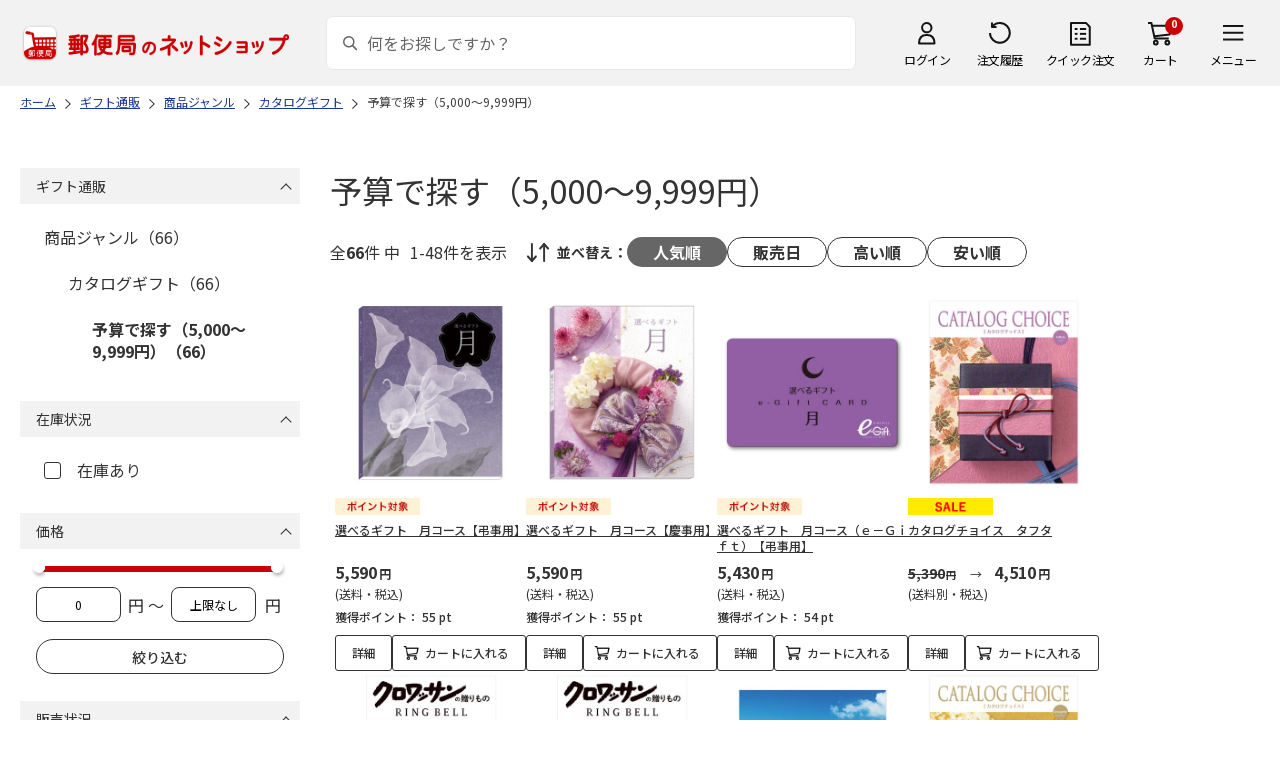

--- FILE ---
content_type: text/html; charset=shift_jis
request_url: https://shop.post.japanpost.jp/shop/r/r13301003/
body_size: 9609
content:
<!DOCTYPE html>
<html lang="ja" >
<head>
<meta http-equiv="Content-Type" content="text/html; charset=Shift_JIS">
<title>予算で探す（5,000～9,999円）の通販｜郵便局のネットショップ</title>
<link rel="canonical" href="https://www.shop.post.japanpost.jp/shop/r/r13301003/">

<link rel="next" href="https://www.shop.post.japanpost.jp/shop/r/r13301003_p2/">
<meta name="description" content="予算で探す（5,000～9,999円）の通販">
<meta name="keywords" content=",通販,ギフト,郵便局">


	
			
				<meta http-equiv="content-style-type" content="text/css">
<link rel="stylesheet" href="https://fonts.googleapis.com/css2?family=Noto+Sans+JP:wght@100;200;300;400;500;600;700&family=Roboto:wght@100;300;400;500;700&display=swap">
<link rel="stylesheet" href="/lib/photoswipe/photoswipe.css?st=202601201315">
<link rel="stylesheet" href="/css/site_base/base_01_reset.css?st=202601201315" media="all">
<link rel="stylesheet" href="/css/site_base/base_02_common.css?st=202601201315" media="all">
<link rel="stylesheet" href="/css/site_base/base_03_sidebox.css?st=202601201315" media="all">
<link rel="stylesheet" href="/css/site_base/base_04_goods.css?st=202601201315" media="all">
<link rel="stylesheet" href="/css/site_base/base_05_etc.css?st=202601201315" media="all">
<link rel="stylesheet" href="/css/site_base/base_06_customer.css?st=202601201315" media="all">
<link rel="stylesheet" href="/css/site_base/base_07_order.css?st=202601201315" media="all">
<link rel="stylesheet" href="/css/site_base/base_08_header.css?st=202601201315" media="all">
<link rel="stylesheet" href="/css/site_base/base_09_footer.css?st=202601201315" media="all">
<link rel="stylesheet" href="/css/site_base/base_10_append.css?st=202601201315" media="all">

<meta http-equiv="content-script-type" content="text/javascript">
<meta http-equiv="X-UA-Compatible" content="IE=edge,chrome=1">
<meta name="viewport" content="width=1600">
<script type="text/javascript" src="/js/jquery.js?st=202601201315"></script>
<script type="text/javascript" src="/js/jquery-ui.js?st=202601201315"></script>
<script type="text/javascript" src="/js/common.js?st=202601201315"></script>
<script type="text/javascript" src="/js/naviplus.js?st=202601201315" defer></script>
<script type="text/javascript" src="/js/jQueryAutoHeight_pc.js?st=202601201315"></script>
<script type="text/javascript" src="/lib/easypaginate.js?st=202601201315"></script>
<script type="text/javascript" src="/lib/easyPaginateDetail_option.js?st=202601201315"></script>
<script type="text/javascript" src="/lib/easyPaginate_option.js?st=202601201315"></script>
<script type="text/javascript" src="/lib/jquery.bxslider.v3.js?st=202601201315"></script>
<script type="text/javascript" src="/lib/jquery.bxslider_option.js?st=202601201315"></script>
<script type="text/javascript" src="/lib/loading.js?st=202601201315"></script>
<script type="text/javascript" src="/lib/jquery.bxslider.min.js?st=202601201315"></script>
<script type="text/javascript" src="/lib/photoswipe/photoswipe.min.js?st=202601201315"></script>
<script type="text/javascript" src="/lib/photoswipe/photoswipe-ui-default.min.js?st=202601201315"></script>
<script type="text/javascript" src="/lib/photoswipe/photswipe.set.js?st=202601201315"></script>

<!--[if IE 8]>
<script type="text/javascript" src="/lib/efo/pie_ie678.js?st=202601201315"></script>
<script type="text/javascript" src="/js/init_ie8.js?st=202601201315"></script>
<![endif]-->
<!--[if lt IE 9]>
<script type="text/javascript" src="http://html5shim.googlecode.com/svn/trunk/html5.js?st=202601201315"></script>
<![endif]-->
<link rel="alternate" type="application/rss+xml" title="郵便局のネットショップ" href="/shop/topic/feed.rss">
<link rel="SHORTCUT ICON" href="/img/sys/favicon.ico">

<script type="text/javascript" src="/js/site_base/base_01_common.js?st=202601201315"></script>
<script type="text/javascript" src="/js/site_base/base_02_goods.js?st=202601201315"></script>
<script type="text/javascript" src="/js/site_base/base_03_customer.js?st=202601201315"></script>
<script type="text/javascript" src="/js/site_base/base_04_order.js?st=202601201315"></script>
<script type="text/javascript" src="/js/site_base/base_05_append.js?st=202601201315"></script>

<script type="text/javascript" src="/netshop/js/top_banner.js?st=202601201315"></script>
<script type="text/javascript" src="/netshop/js/detail.js?st=202601201315"></script>

<script type="text/javascript" src="/js/goods_ajax_cart.js?st=202601201315"></script>
<script type="text/javascript">
var crsirefo_jscart = "";
</script>

<script>
(function(d, t) {
  var g = d.createElement(t),
      s = d.getElementsByTagName(t)[0];
  g.async = true;
  g.src = 'https://apis.google.com/js/plusone.js';
  g.innerHTML = '{lang:"ja"}';
  s.parentNode.insertBefore(g, s);
})(document, 'script');
</script>




			
	

<script type="text/javascript" src="/js/goods_ajax_cart.js?st=202601201315"></script>

<!-- GUID -->
<script>
window.dataLayer = window.dataLayer || [];
function gtag(){dataLayer.push(arguments);}

dataLayer.push({
'guid': '00000000-0000-0000-0000-000000000000'
});
</script>


<!-- Google Tag Manager -->
<script>(function(w,d,s,l,i){w[l]=w[l]||[];w[l].push({'gtm.start':new Date().getTime(),event:'gtm.js'});var f=d.getElementsByTagName(s)[0],j=d.createElement(s),dl=l!='dataLayer'?'&l='+l:'';j.async=true;j.src='https://www.googletagmanager.com/gtm.js?id='+i+dl;f.parentNode.insertBefore(j,f);})(window,document,'script','dataLayer','GTM-K5CFMKB');</script>
<!-- End Google Tag Manager -->


<script type="text/javascript" src="/js/ppz_rid.js?st=202601201315"></script>
<script type="text/javascript" src="/js/ppz_recommend_draw.js?st=202601201315"></script>


</head>
<body 

		


	class="page-genre liquid"
		

>

    <script src="https://cdn.actagtracker.jp/ac-tag.js"></script>
<script>
  var recommend_customer_id = '';
  var tagTypePageView = 'page_view';
  var tagParamsPageView = {
    measure_account_id: 53012,
    customer_id: '',
    item_id: '',
  };
  sendAcTag(tagTypePageView, tagParamsPageView);
</script>
<script src="https://cdn.actagtracker.jp/ac-recommend.js"></script>


<!-- Google Tag Manager (noscript) -->
<noscript><iframe src="https://www.googletagmanager.com/ns.html?id=GTM-K5CFMKB"
height="0" width="0" style="display:none;visibility:hidden"></iframe></noscript>
<!-- End Google Tag Manager (noscript) -->



	
		<div class="wrapper_">
	




	
	
		
			<div id="header02">
  <div id="header_top">
    <p id="sitelogo">
      <a href="/">
        <img src="/img/usr/common/header/site_logo.png" alt="郵便局" border="0">
      </a>
    </p>
    <form action="/shop/goods/search.aspx" method="get" name="frmSearch">
      <div class="box_search_">
        <div class="search_input_">
          <input type="hidden" name="search" value="x" />
          <input type="image" id="search_btn" src="/img/usr/common/header/icon_search.png" alt="検索" name="image" tabindex="1">
          <input name="keyword" type="text" class="keyword_" id="keyword" tabindex="1" placeholder="何をお探しですか？" maxlength="100" onfocus="javascript: cText(this)" onblur="javascript: sText(this)" style="color:#666" autocomplete="off">
          <input type="hidden" name="image" value="">
          <span class="search_wrap_deletebtn"></span>
        </div>
        <div class="search_panel_">
        </div>
      </div>
    </form>
    <ul class="header_menu_">
      <li class="mypage_">
        <a href="/shop/customer/menu.aspx">ログイン</a>
        <div class="header_menu_panel_">
          <a href="/shop/customer/menu.aspx" class="btn_login_">ログイン</a>
          <a href="/shop/customer/entry.aspx" class="link_entry_">アカウント作成</a>
        </div>
      </li>
      <li class="history_"><a href="/shop/customer/history.aspx">注文履歴</a></li>
      <li class="quickorder_"><a href="/shop/quickorder/quickorder.aspx">クイック注文</a></li>
      <li class="cart_">
        <div class="cart_items_">0</div>
        <div class="cart_box_"><a href="/shop/cart/cart.aspx" class="cart_">カート</a></div>
        <script type="text/javascript" src="/js/goods_cartlist.js?st=202601201315"></script>
      </li>
      <li class="nav_">
        <span>メニュー</span>
        <div class="header_nav_panel_">
          <div class="header_nav_line_">
            <div class="header_nav_box_">
              <div class="headline_">商品を探す</div>
              <ul>
                <li><a href="/shop/genre/speciallist.aspx">すべての特集から探す</a></li>
                <li><a href="/shop/pages/recommend_3.aspx">ランキングから探す</a></li>
              </ul>
            </div>
            <div class="header_nav_box_">
              <ul>
                <li><a href="/shop/pages/gift.aspx">ギフトを探す</a></li>
                <li><a href="/shop/pages/shokuhinstore.aspx">食品・グルメを探す</a></li>
                <li><a href="/shop/pages/goodsstore.aspx">キャラクター商品を探す</a></li>
                <li><a href="/shop/pages/kitte_hagakistore.aspx">切手・はがきを探す</a></li>
              </ul>
            </div>
          </div>
          <div class="header_nav_line_">
            <div class="header_nav_box_">
              <div class="headline_">ニュース</div>
              <ul>
                <li><a href="/shop/topic/topicdetaillist.aspx">お知らせ一覧</a></li>
              </ul>
            </div>
            <div class="header_nav_box_">
              <div class="headline_">アカウント管理</div>
              <ul>
                <li><a href="/shop/cart/cart.aspx">買い物カゴ</a></li>
                <li><a href="/shop/customer/menu.aspx">マイページ</a></li>
                <li><a href="/shop/customer/history.aspx">注文履歴</a></li>
                <li><a href="/shop/customer/custdestlist.aspx">アドレス帳の確認</a></li>
              </ul>
            </div>
          </div>
          <div class="header_nav_line_">
            <div class="header_nav_box_">
              <div class="headline_">ヘルプ・ガイド</div>
              <ul>
                <li><a href="/shop/pages/faq.aspx">よくある質問</a></li>
                <li><a href="/shop/pages/guide.aspx">はじめての方へ（ご利用ガイド）</a></li>
                <li><a href="https://www.jp-ts.jp/Content/contacts/index.html">ネットショップへの出品希望</a></li>
              </ul>
            </div>
            <div class="header_nav_box_">
              <div class="contact_">
                <a href="/shop/contact/contact.aspx">お問い合わせ</a>
              </div>
            </div>
          </div>
        </div>
      </li>
    </ul>
  </div>
  <!-- #header_top -->
</div>
<!-- #header02 -->
		
	
	

<div class="navitopicpath_">
<ul id="bread-crumb-list" itemscope itemtype="https://schema.org/BreadcrumbList">
  <li itemprop="itemListElement" itemscope itemtype="https://schema.org/ListItem">
    <a href="https://www.shop.post.japanpost.jp/shop/" itemprop="item" class="topicpath_home_">
      <span itemprop="name">ホーム</span>
    </a>
    <meta itemprop="position" content="1" />
  </li>
  <li itemprop="itemListElement" itemscope itemtype="https://schema.org/ListItem">
    <a href="/shop/r/r13/" itemprop="item">
      <span itemprop="name">ギフト通販</span>
		</a><meta itemprop="position" content="2">
  </li>
  <li itemprop="itemListElement" itemscope itemtype="https://schema.org/ListItem">
    <a href="/shop/r/r1330/" itemprop="item">
      <span itemprop="name">商品ジャンル</span>
		</a><meta itemprop="position" content="3">
  </li>
  <li itemprop="itemListElement" itemscope itemtype="https://schema.org/ListItem">
    <a href="/shop/r/r133010/" itemprop="item">
      <span itemprop="name">カタログギフト</span>
		</a><meta itemprop="position" content="4">
  </li>
  <li itemprop="itemListElement" itemscope itemtype="https://schema.org/ListItem">
    <a href="/shop/r/r13301003/" itemprop="item">
      <span itemprop="name">予算で探す（5,000～9,999円）</span>
		</a><meta itemprop="position" content="5">
  </li>


</ul>

</div><div class="clear_"></div>

<div class="container_">
<div class="contents_">

<div class="mainframe_">

<link rel="stylesheet" type="text/css" href="/css/genre.css" media="all">




<h1 class="common_headline1_">予算で探す（5,000～9,999円）</h1>













<script type="text/javascript">
var crsirefo_jscart = "";
</script>






<div class="navipage_ top_">
	<span class="navipage_sum_">全<span class="rowcount_">66</span>件
中<span class="navi_current_nums_">1-48件</span>を表示</span>
	<dl class="navisort_">
<dt>並べ替え：</dt>
<dd>
<span class="navisort_now_ reco_purchase_">人気順</span>
 
<a href="/shop/r/r13301003_srd/" class="release_">販売日</a>
 
<a href="/shop/r/r13301003_sspd/" class="high_">高い順</a>
 
<a href="/shop/r/r13301003_ssp/" class="cheap_">安い順</a>
 </dd>
</dl>
</div>

<div class="autopagerize_page_element">

<div class="goods_">
<div  class="StyleT_Frame_">
<div class="StyleT_Item_ ">

	
	<div class="img_"><a class="goods_name_" href="https://www.shop.post.japanpost.jp/shop/g/gCS7035210061EC/" title="選べるギフト　月コース【弔事用】"><img alt="選べるギフト　月コース【弔事用】" src="https://d1bdgtbdniw5kz.cloudfront.net/img/goods/L/CS7035210061EC.jpg" ></a></div>
	
	<div class="icon_ design_ico_wrap_">
		
		
		
		<img class="img_icon1_" src="https://d1bdgtbdniw5kz.cloudfront.net/img/icon/10000101.gif" alt="">
		
		
		
		
		
		
		
		
		
		
	</div>
	
	<div class="name_"><a class="goods_name_" href="https://www.shop.post.japanpost.jp/shop/g/gCS7035210061EC/" title="選べるギフト　月コース【弔事用】">選べるギフト　月コース【弔事用】</a></div>
	
	<div class="pricebox_">
		
		
		<div class="pricebox_inner_">
		
			<span class="price_">5,590円</span>
			<span class="tax_">(送料・税込)</span>
		</div>
		
		
		
		<div class="pointbox_">
			<span class="point_text_">獲得ポイント：</span>
			<span class="points_">
			 55
			
			
			pt
			</span>
		</div>
		
	</div>
	
		
		<div class="cart_button_wrap_ two_button_">
			<a class="detail_button_" href="https://www.shop.post.japanpost.jp/shop/g/gCS7035210061EC/">詳細</a>
			<a class="cart_button_" href="https://www.shop.post.japanpost.jp/shop/cart/cart.aspx?goods=CS7035210061EC">カートに入れる</a>
		</div>
		
	
	
</div>
<div class="StyleT_Item_ ">

	
	<div class="img_"><a class="goods_name_" href="https://www.shop.post.japanpost.jp/shop/g/gCS7035110074EC/" title="選べるギフト　月コース【慶事用】"><img alt="選べるギフト　月コース【慶事用】" src="https://d1bdgtbdniw5kz.cloudfront.net/img/goods/L/CS7035110074EC.jpg" ></a></div>
	
	<div class="icon_ design_ico_wrap_">
		
		
		
		<img class="img_icon1_" src="https://d1bdgtbdniw5kz.cloudfront.net/img/icon/10000101.gif" alt="">
		
		
		
		
		
		
		
		
		
		
	</div>
	
	<div class="name_"><a class="goods_name_" href="https://www.shop.post.japanpost.jp/shop/g/gCS7035110074EC/" title="選べるギフト　月コース【慶事用】">選べるギフト　月コース【慶事用】</a></div>
	
	<div class="pricebox_">
		
		
		<div class="pricebox_inner_">
		
			<span class="price_">5,590円</span>
			<span class="tax_">(送料・税込)</span>
		</div>
		
		
		
		<div class="pointbox_">
			<span class="point_text_">獲得ポイント：</span>
			<span class="points_">
			 55
			
			
			pt
			</span>
		</div>
		
	</div>
	
		
		<div class="cart_button_wrap_ two_button_">
			<a class="detail_button_" href="https://www.shop.post.japanpost.jp/shop/g/gCS7035110074EC/">詳細</a>
			<a class="cart_button_" href="https://www.shop.post.japanpost.jp/shop/cart/cart.aspx?goods=CS7035110074EC">カートに入れる</a>
		</div>
		
	
	
</div>
<div class="StyleT_Item_ ">

	
	<div class="img_"><a class="goods_name_" href="https://www.shop.post.japanpost.jp/shop/g/gCS7035210156EC/" title="選べるギフト　月コース（ｅ－Ｇｉｆｔ）【弔事用】"><img alt="選べるギフト　月コース（ｅ－Ｇｉｆｔ）【弔事用】" src="https://d1bdgtbdniw5kz.cloudfront.net/img/goods/L/CS7035210156EC.jpg" ></a></div>
	
	<div class="icon_ design_ico_wrap_">
		
		
		
		<img class="img_icon1_" src="https://d1bdgtbdniw5kz.cloudfront.net/img/icon/10000101.gif" alt="">
		
		
		
		
		
		
		
		
		
		
	</div>
	
	<div class="name_"><a class="goods_name_" href="https://www.shop.post.japanpost.jp/shop/g/gCS7035210156EC/" title="選べるギフト　月コース（ｅ－Ｇｉｆｔ）【弔事用】">選べるギフト　月コース（ｅ－Ｇｉｆｔ）【弔事用】</a></div>
	
	<div class="pricebox_">
		
		
		<div class="pricebox_inner_">
		
			<span class="price_">5,430円</span>
			<span class="tax_">(送料・税込)</span>
		</div>
		
		
		
		<div class="pointbox_">
			<span class="point_text_">獲得ポイント：</span>
			<span class="points_">
			 54
			
			
			pt
			</span>
		</div>
		
	</div>
	
		
		<div class="cart_button_wrap_ two_button_">
			<a class="detail_button_" href="https://www.shop.post.japanpost.jp/shop/g/gCS7035210156EC/">詳細</a>
			<a class="cart_button_" href="https://www.shop.post.japanpost.jp/shop/cart/cart.aspx?goods=CS7035210156EC">カートに入れる</a>
		</div>
		
	
	
</div>
<div class="StyleT_Item_ ">

	
	<div class="img_"><a class="goods_name_" href="https://www.shop.post.japanpost.jp/shop/g/gCS9976511299/" title="カタログチョイス　タフタ"><img alt="カタログチョイス　タフタ" src="https://d1bdgtbdniw5kz.cloudfront.net/img/goods/L/CS9976511299.jpg" ></a></div>
	
	<div class="icon_ design_ico_wrap_">
		
		
		<img class="auto_sale_" src="/img/icon/sale.gif" alt="SALE">
		
		
		
		
		
		
		
		
		
		
		
	</div>
	
	<div class="name_"><a class="goods_name_" href="https://www.shop.post.japanpost.jp/shop/g/gCS9976511299/" title="カタログチョイス　タフタ">カタログチョイス　タフタ</a></div>
	
	<div class="pricebox_ onsale">
		<span class="price_text_">SALE</span>
		
		<div class="pricebox_inner_">
		<span class="default_price_"> 5,390円</span>
			<span class="price_">4,510円</span>
			<span class="tax_">(送料別・税込)</span>
		</div>
		
		
		
	</div>
	
		
		<div class="cart_button_wrap_ two_button_">
			<a class="detail_button_" href="https://www.shop.post.japanpost.jp/shop/g/gCS9976511299/">詳細</a>
			<a class="cart_button_" href="https://www.shop.post.japanpost.jp/shop/cart/cart.aspx?goods=CS9976511299">カートに入れる</a>
		</div>
		
	
	
</div>
<div class="StyleT_Item_ ">

	
	<div class="img_"><a class="goods_name_" href="https://www.shop.post.japanpost.jp/shop/g/gCS7035210287EC/" title="クロワッサンの贈りもの　シンプル＆シック　コース【弔事用】"><img alt="クロワッサンの贈りもの　シンプル＆シック　コース【弔事用】" src="https://d1bdgtbdniw5kz.cloudfront.net/img/goods/L/CS7035210287EC.jpg" ></a></div>
	
	<div class="icon_ design_ico_wrap_">
		
		
		
		<img class="img_icon1_" src="https://d1bdgtbdniw5kz.cloudfront.net/img/icon/10000101.gif" alt="">
		
		
		
		
		
		
		
		
		
		
	</div>
	
	<div class="name_"><a class="goods_name_" href="https://www.shop.post.japanpost.jp/shop/g/gCS7035210287EC/" title="クロワッサンの贈りもの　シンプル＆シック　コース【弔事用】">クロワッサンの贈りもの　シンプル＆シック　コース【弔事用】</a></div>
	
	<div class="pricebox_">
		
		
		<div class="pricebox_inner_">
		
			<span class="price_">6,600円</span>
			<span class="tax_">(送料・税込)</span>
		</div>
		
		
		
		<div class="pointbox_">
			<span class="point_text_">獲得ポイント：</span>
			<span class="points_">
			 66
			
			
			pt
			</span>
		</div>
		
	</div>
	
		
		<div class="cart_button_wrap_ two_button_">
			<a class="detail_button_" href="https://www.shop.post.japanpost.jp/shop/g/gCS7035210287EC/">詳細</a>
			<a class="cart_button_" href="https://www.shop.post.japanpost.jp/shop/cart/cart.aspx?goods=CS7035210287EC">カートに入れる</a>
		</div>
		
	
	
</div>
<div class="StyleT_Item_ ">

	
	<div class="img_"><a class="goods_name_" href="https://www.shop.post.japanpost.jp/shop/g/gCS7035110257EC/" title="クロワッサンの贈りもの　シンプル＆シック　コース【慶事用】"><img alt="クロワッサンの贈りもの　シンプル＆シック　コース【慶事用】" src="https://d1bdgtbdniw5kz.cloudfront.net/img/goods/L/CS7035110257EC.jpg" ></a></div>
	
	<div class="icon_ design_ico_wrap_">
		
		
		
		<img class="img_icon1_" src="https://d1bdgtbdniw5kz.cloudfront.net/img/icon/10000101.gif" alt="">
		
		
		
		
		
		
		
		
		
		
	</div>
	
	<div class="name_"><a class="goods_name_" href="https://www.shop.post.japanpost.jp/shop/g/gCS7035110257EC/" title="クロワッサンの贈りもの　シンプル＆シック　コース【慶事用】">クロワッサンの贈りもの　シンプル＆シック　コース【慶事用】</a></div>
	
	<div class="pricebox_">
		
		
		<div class="pricebox_inner_">
		
			<span class="price_">6,600円</span>
			<span class="tax_">(送料・税込)</span>
		</div>
		
		
		
		<div class="pointbox_">
			<span class="point_text_">獲得ポイント：</span>
			<span class="points_">
			 66
			
			
			pt
			</span>
		</div>
		
	</div>
	
		
		<div class="cart_button_wrap_ two_button_">
			<a class="detail_button_" href="https://www.shop.post.japanpost.jp/shop/g/gCS7035110257EC/">詳細</a>
			<a class="cart_button_" href="https://www.shop.post.japanpost.jp/shop/cart/cart.aspx?goods=CS7035110257EC">カートに入れる</a>
		</div>
		
	
	
</div>
<div class="StyleT_Item_ ">

	
	<div class="img_"><a class="goods_name_" href="https://www.shop.post.japanpost.jp/shop/g/gCS6800311223/" title="北海道七つ星ギフト　カムイ"><img alt="北海道七つ星ギフト　カムイ" src="https://d1bdgtbdniw5kz.cloudfront.net/img/goods/L/CS6800311223.jpg" ></a></div>
	
	<div class="icon_ design_ico_wrap_">
		
		
		
		
		
		
		
		
		
		
		
		
		
		
	</div>
	
	<div class="name_"><a class="goods_name_" href="https://www.shop.post.japanpost.jp/shop/g/gCS6800311223/" title="北海道七つ星ギフト　カムイ">北海道七つ星ギフト　カムイ</a></div>
	
	<div class="pricebox_">
		
		
		<div class="pricebox_inner_">
		
			<span class="price_">5,500円</span>
			<span class="tax_">(送料別・税込)</span>
		</div>
		
		
		
	</div>
	
		
		<div class="cart_button_wrap_ two_button_">
			<a class="detail_button_" href="https://www.shop.post.japanpost.jp/shop/g/gCS6800311223/">詳細</a>
			<a class="cart_button_" href="https://www.shop.post.japanpost.jp/shop/cart/cart.aspx?goods=CS6800311223">カートに入れる</a>
		</div>
		
	
	
</div>
<div class="StyleT_Item_ ">

	
	<div class="img_"><a class="goods_name_" href="https://www.shop.post.japanpost.jp/shop/g/gCS9976511301/" title="カタログチョイス　ジョーゼット"><img alt="カタログチョイス　ジョーゼット" src="https://d1bdgtbdniw5kz.cloudfront.net/img/goods/L/CS9976511301.jpg" ></a></div>
	
	<div class="icon_ design_ico_wrap_">
		
		
		<img class="auto_sale_" src="/img/icon/sale.gif" alt="SALE">
		
		
		
		
		
		
		
		
		
		
		
	</div>
	
	<div class="name_"><a class="goods_name_" href="https://www.shop.post.japanpost.jp/shop/g/gCS9976511301/" title="カタログチョイス　ジョーゼット">カタログチョイス　ジョーゼット</a></div>
	
	<div class="pricebox_ onsale">
		<span class="price_text_">SALE</span>
		
		<div class="pricebox_inner_">
		<span class="default_price_"> 9,790円</span>
			<span class="price_">8,030円</span>
			<span class="tax_">(送料別・税込)</span>
		</div>
		
		
		
	</div>
	
		
		<div class="cart_button_wrap_ two_button_">
			<a class="detail_button_" href="https://www.shop.post.japanpost.jp/shop/g/gCS9976511301/">詳細</a>
			<a class="cart_button_" href="https://www.shop.post.japanpost.jp/shop/cart/cart.aspx?goods=CS9976511301">カートに入れる</a>
		</div>
		
	
	
</div>
<div class="StyleT_Item_ ">

	
	<div class="img_"><a class="goods_name_" href="https://www.shop.post.japanpost.jp/shop/g/gCS9976511300/" title="カタログチョイス　ベルベット"><img alt="カタログチョイス　ベルベット" src="https://d1bdgtbdniw5kz.cloudfront.net/img/goods/L/CS9976511300.jpg" ></a></div>
	
	<div class="icon_ design_ico_wrap_">
		
		
		<img class="auto_sale_" src="/img/icon/sale.gif" alt="SALE">
		
		
		
		
		
		
		
		
		
		
		
	</div>
	
	<div class="name_"><a class="goods_name_" href="https://www.shop.post.japanpost.jp/shop/g/gCS9976511300/" title="カタログチョイス　ベルベット">カタログチョイス　ベルベット</a></div>
	
	<div class="pricebox_ onsale">
		<span class="price_text_">SALE</span>
		
		<div class="pricebox_inner_">
		<span class="default_price_"> 6,490円</span>
			<span class="price_">5,390円</span>
			<span class="tax_">(送料別・税込)</span>
		</div>
		
		
		
	</div>
	
		
		<div class="cart_button_wrap_ two_button_">
			<a class="detail_button_" href="https://www.shop.post.japanpost.jp/shop/g/gCS9976511300/">詳細</a>
			<a class="cart_button_" href="https://www.shop.post.japanpost.jp/shop/cart/cart.aspx?goods=CS9976511300">カートに入れる</a>
		</div>
		
	
	
</div>
<div class="StyleT_Item_ ">

	
	<div class="img_"><a class="goods_name_" href="https://www.shop.post.japanpost.jp/shop/g/gCS6800311154/" title="プレゼンテージ　カルテット"><img alt="プレゼンテージ　カルテット" src="https://d1bdgtbdniw5kz.cloudfront.net/img/goods/L/CS6800311154.jpg" ></a></div>
	
	<div class="icon_ design_ico_wrap_">
		
		
		
		
		
		
		
		
		
		
		
		
		
		
	</div>
	
	<div class="name_"><a class="goods_name_" href="https://www.shop.post.japanpost.jp/shop/g/gCS6800311154/" title="プレゼンテージ　カルテット">プレゼンテージ　カルテット</a></div>
	
	<div class="pricebox_">
		
		
		<div class="pricebox_inner_">
		
			<span class="price_">5,390円</span>
			<span class="tax_">(送料別・税込)</span>
		</div>
		
		
		
	</div>
	
		
		<div class="cart_button_wrap_ two_button_">
			<a class="detail_button_" href="https://www.shop.post.japanpost.jp/shop/g/gCS6800311154/">詳細</a>
			<a class="cart_button_" href="https://www.shop.post.japanpost.jp/shop/cart/cart.aspx?goods=CS6800311154">カートに入れる</a>
		</div>
		
	
	
</div>
<div class="StyleT_Item_ ">

	
	<div class="img_"><a class="goods_name_" href="https://www.shop.post.japanpost.jp/shop/g/gCS6800311179/" title="バリューチョイス(和柄)　玉緒　たまのお"><img alt="バリューチョイス(和柄)　玉緒　たまのお" src="https://d1bdgtbdniw5kz.cloudfront.net/img/goods/L/CS6800311179.jpg" ></a></div>
	
	<div class="icon_ design_ico_wrap_">
		
		
		
		
		
		
		
		
		
		
		
		
		
		
	</div>
	
	<div class="name_"><a class="goods_name_" href="https://www.shop.post.japanpost.jp/shop/g/gCS6800311179/" title="バリューチョイス(和柄)　玉緒　たまのお">バリューチョイス(和柄)　玉緒　たまのお</a></div>
	
	<div class="pricebox_">
		
		
		<div class="pricebox_inner_">
		
			<span class="price_">5,500円</span>
			<span class="tax_">(送料別・税込)</span>
		</div>
		
		
		
	</div>
	
		
		<div class="cart_button_wrap_ two_button_">
			<a class="detail_button_" href="https://www.shop.post.japanpost.jp/shop/g/gCS6800311179/">詳細</a>
			<a class="cart_button_" href="https://www.shop.post.japanpost.jp/shop/cart/cart.aspx?goods=CS6800311179">カートに入れる</a>
		</div>
		
	
	
</div>
<div class="StyleT_Item_ ">

	
	<div class="img_"><a class="goods_name_" href="https://www.shop.post.japanpost.jp/shop/g/gCS7035110521EC/" title="フルーツが選べるギフト　めぶきコース（ｅ－Ｇｉｆｔ）【慶事用】"><img alt="フルーツが選べるギフト　めぶきコース（ｅ－Ｇｉｆｔ）【慶事用】" src="https://d1bdgtbdniw5kz.cloudfront.net/img/goods/L/CS7035110521EC.jpg" ></a></div>
	
	<div class="icon_ design_ico_wrap_">
		
		
		
		<img class="img_icon1_" src="https://d1bdgtbdniw5kz.cloudfront.net/img/icon/10000101.gif" alt="">
		
		
		
		
		
		
		
		
		
		
	</div>
	
	<div class="name_"><a class="goods_name_" href="https://www.shop.post.japanpost.jp/shop/g/gCS7035110521EC/" title="フルーツが選べるギフト　めぶきコース（ｅ－Ｇｉｆｔ）【慶事用】">フルーツが選べるギフト　めぶきコース（ｅ－Ｇｉｆｔ）【慶事用】</a></div>
	
	<div class="pricebox_">
		
		
		<div class="pricebox_inner_">
		
			<span class="price_">5,500円</span>
			<span class="tax_">(送料・税込)</span>
		</div>
		
		
		
		<div class="pointbox_">
			<span class="point_text_">獲得ポイント：</span>
			<span class="points_">
			 55
			
			
			pt
			</span>
		</div>
		
	</div>
	
		
		<div class="cart_button_wrap_ two_button_">
			<a class="detail_button_" href="https://www.shop.post.japanpost.jp/shop/g/gCS7035110521EC/">詳細</a>
			<a class="cart_button_" href="https://www.shop.post.japanpost.jp/shop/cart/cart.aspx?goods=CS7035110521EC">カートに入れる</a>
		</div>
		
	
	
</div>
<div class="StyleT_Item_ ">

	
	<div class="img_"><a class="goods_name_" href="https://www.shop.post.japanpost.jp/shop/g/gCS6800311181/" title="バリューチョイス(和柄)　新玉　あらたま"><img alt="バリューチョイス(和柄)　新玉　あらたま" src="https://d1bdgtbdniw5kz.cloudfront.net/img/goods/L/CS6800311181.jpg" ></a></div>
	
	<div class="icon_ design_ico_wrap_">
		
		
		
		
		
		
		
		
		
		
		
		
		
		
	</div>
	
	<div class="name_"><a class="goods_name_" href="https://www.shop.post.japanpost.jp/shop/g/gCS6800311181/" title="バリューチョイス(和柄)　新玉　あらたま">バリューチョイス(和柄)　新玉　あらたま</a></div>
	
	<div class="pricebox_">
		
		
		<div class="pricebox_inner_">
		
			<span class="price_">9,900円</span>
			<span class="tax_">(送料別・税込)</span>
		</div>
		
		
		
	</div>
	
		
		<div class="cart_button_wrap_ two_button_">
			<a class="detail_button_" href="https://www.shop.post.japanpost.jp/shop/g/gCS6800311181/">詳細</a>
			<a class="cart_button_" href="https://www.shop.post.japanpost.jp/shop/cart/cart.aspx?goods=CS6800311181">カートに入れる</a>
		</div>
		
	
	
</div>
<div class="StyleT_Item_ ">

	
	<div class="img_"><a class="goods_name_" href="https://www.shop.post.japanpost.jp/shop/g/gCS6800311381/" title="北海道七つ星ギフト　カムイ＆九州七つ星ギフト　ひだまり"><img alt="北海道七つ星ギフト　カムイ＆九州七つ星ギフト　ひだまり" src="https://d1bdgtbdniw5kz.cloudfront.net/img/goods/L/CS6800311381.jpg" ></a></div>
	
	<div class="icon_ design_ico_wrap_">
		
		
		
		
		
		
		
		
		
		
		
		
		
		
	</div>
	
	<div class="name_"><a class="goods_name_" href="https://www.shop.post.japanpost.jp/shop/g/gCS6800311381/" title="北海道七つ星ギフト　カムイ＆九州七つ星ギフト　ひだまり">北海道七つ星ギフト　カムイ＆九州七つ星ギフト　ひだまり</a></div>
	
	<div class="pricebox_">
		
		
		<div class="pricebox_inner_">
		
			<span class="price_">5,500円</span>
			<span class="tax_">(送料別・税込)</span>
		</div>
		
		
		
	</div>
	
		
		<div class="cart_button_wrap_ two_button_">
			<a class="detail_button_" href="https://www.shop.post.japanpost.jp/shop/g/gCS6800311381/">詳細</a>
			<a class="cart_button_" href="https://www.shop.post.japanpost.jp/shop/cart/cart.aspx?goods=CS6800311381">カートに入れる</a>
		</div>
		
	
	
</div>
<div class="StyleT_Item_ ">

	
	<div class="img_"><a class="goods_name_" href="https://www.shop.post.japanpost.jp/shop/g/gCS7035110284EC/" title="選べる国産和牛カタログギフト　健勝コース【慶事用】"><img alt="選べる国産和牛カタログギフト　健勝コース【慶事用】" src="https://d1bdgtbdniw5kz.cloudfront.net/img/goods/L/CS7035110284EC.jpg" ></a></div>
	
	<div class="icon_ design_ico_wrap_">
		
		
		
		<img class="img_icon1_" src="https://d1bdgtbdniw5kz.cloudfront.net/img/icon/10000101.gif" alt="">
		
		
		
		
		
		
		
		
		
		
	</div>
	
	<div class="name_"><a class="goods_name_" href="https://www.shop.post.japanpost.jp/shop/g/gCS7035110284EC/" title="選べる国産和牛カタログギフト　健勝コース【慶事用】">選べる国産和牛カタログギフト　健勝コース【慶事用】</a></div>
	
	<div class="pricebox_">
		
		
		<div class="pricebox_inner_">
		
			<span class="price_">5,940円</span>
			<span class="tax_">(送料・税込)</span>
		</div>
		
		
		
		<div class="pointbox_">
			<span class="point_text_">獲得ポイント：</span>
			<span class="points_">
			 59
			
			
			pt
			</span>
		</div>
		
	</div>
	
		
		<div class="cart_button_wrap_ two_button_">
			<a class="detail_button_" href="https://www.shop.post.japanpost.jp/shop/g/gCS7035110284EC/">詳細</a>
			<a class="cart_button_" href="https://www.shop.post.japanpost.jp/shop/cart/cart.aspx?goods=CS7035110284EC">カートに入れる</a>
		</div>
		
	
	
</div>
<div class="StyleT_Item_ ">

	
	<div class="img_"><a class="goods_name_" href="https://www.shop.post.japanpost.jp/shop/g/gCS7035110381EC/" title="ディズニーカタログギフトセレクション　スマイル　コース＋バスタオルセット　アイボリー【慶事用】"><img alt="ディズニーカタログギフトセレクション　スマイル　コース＋バスタオルセット　アイボリー【慶事用】" src="https://d1bdgtbdniw5kz.cloudfront.net/img/goods/L/CS7035110381EC.jpg" ></a></div>
	
	<div class="icon_ design_ico_wrap_">
		
		
		
		<img class="img_icon1_" src="https://d1bdgtbdniw5kz.cloudfront.net/img/icon/10000101.gif" alt="">
		
		
		
		
		
		
		
		
		
		
	</div>
	
	<div class="name_"><a class="goods_name_" href="https://www.shop.post.japanpost.jp/shop/g/gCS7035110381EC/" title="ディズニーカタログギフトセレクション　スマイル　コース＋バスタオルセット　アイボリー【慶事用】">ディズニーカタログギフトセレクション　スマイル　コース＋バスタオルセット　アイボリー【慶事用】</a></div>
	
	<div class="pricebox_">
		
		
		<div class="pricebox_inner_">
		
			<span class="price_">8,520円</span>
			<span class="tax_">(送料・税込)</span>
		</div>
		
		
		
		<div class="pointbox_">
			<span class="point_text_">獲得ポイント：</span>
			<span class="points_">
			 85
			
			
			pt
			</span>
		</div>
		
	</div>
	
		
		<div class="cart_button_wrap_ two_button_">
			<a class="detail_button_" href="https://www.shop.post.japanpost.jp/shop/g/gCS7035110381EC/">詳細</a>
			<a class="cart_button_" href="https://www.shop.post.japanpost.jp/shop/cart/cart.aspx?goods=CS7035110381EC">カートに入れる</a>
		</div>
		
	
	
</div>
<div class="StyleT_Item_ ">

	
	<div class="img_"><a class="goods_name_" href="https://www.shop.post.japanpost.jp/shop/g/gCS7035110424EC/" title="ｈｅｌｌｏ　ｂａｂｙ　ｇｉｆｔ　　うさぎコース（ｅ－Ｇｉｆｔ）【慶事用】"><img alt="ｈｅｌｌｏ　ｂａｂｙ　ｇｉｆｔ　　うさぎコース（ｅ－Ｇｉｆｔ）【慶事用】" src="https://d1bdgtbdniw5kz.cloudfront.net/img/goods/L/CS7035110424EC.jpg" ></a></div>
	
	<div class="icon_ design_ico_wrap_">
		
		
		
		<img class="img_icon1_" src="https://d1bdgtbdniw5kz.cloudfront.net/img/icon/10000101.gif" alt="">
		
		
		
		
		
		
		
		
		
		
	</div>
	
	<div class="name_"><a class="goods_name_" href="https://www.shop.post.japanpost.jp/shop/g/gCS7035110424EC/" title="ｈｅｌｌｏ　ｂａｂｙ　ｇｉｆｔ　　うさぎコース（ｅ－Ｇｉｆｔ）【慶事用】">ｈｅｌｌｏ　ｂａｂｙ　ｇｉｆｔ　　うさぎコース（ｅ－Ｇｉｆｔ）【慶事用】</a></div>
	
	<div class="pricebox_">
		
		
		<div class="pricebox_inner_">
		
			<span class="price_">6,380円</span>
			<span class="tax_">(送料・税込)</span>
		</div>
		
		
		
		<div class="pointbox_">
			<span class="point_text_">獲得ポイント：</span>
			<span class="points_">
			 63
			
			
			pt
			</span>
		</div>
		
	</div>
	
		
		<div class="cart_button_wrap_ two_button_">
			<a class="detail_button_" href="https://www.shop.post.japanpost.jp/shop/g/gCS7035110424EC/">詳細</a>
			<a class="cart_button_" href="https://www.shop.post.japanpost.jp/shop/cart/cart.aspx?goods=CS7035110424EC">カートに入れる</a>
		</div>
		
	
	
</div>
<div class="StyleT_Item_ ">

	
	<div class="img_"><a class="goods_name_" href="https://www.shop.post.japanpost.jp/shop/g/gCS7035210201EC/" title="選べるギフト風コース＋フェイス・ウォッシュタオルセット【弔事用】"><img alt="選べるギフト風コース＋フェイス・ウォッシュタオルセット【弔事用】" src="https://d1bdgtbdniw5kz.cloudfront.net/img/goods/L/CS7035210201EC.jpg" ></a></div>
	
	<div class="icon_ design_ico_wrap_">
		
		
		
		<img class="img_icon1_" src="https://d1bdgtbdniw5kz.cloudfront.net/img/icon/10000101.gif" alt="">
		
		
		
		
		
		
		
		
		
		
	</div>
	
	<div class="name_"><a class="goods_name_" href="https://www.shop.post.japanpost.jp/shop/g/gCS7035210201EC/" title="選べるギフト風コース＋フェイス・ウォッシュタオルセット【弔事用】">選べるギフト風コース＋フェイス・ウォッシュタオルセット【弔事用】</a></div>
	
	<div class="pricebox_">
		
		
		<div class="pricebox_inner_">
		
			<span class="price_">6,710円</span>
			<span class="tax_">(送料・税込)</span>
		</div>
		
		
		
		<div class="pointbox_">
			<span class="point_text_">獲得ポイント：</span>
			<span class="points_">
			 67
			
			
			pt
			</span>
		</div>
		
	</div>
	
		
		<div class="cart_button_wrap_ two_button_">
			<a class="detail_button_" href="https://www.shop.post.japanpost.jp/shop/g/gCS7035210201EC/">詳細</a>
			<a class="cart_button_" href="https://www.shop.post.japanpost.jp/shop/cart/cart.aspx?goods=CS7035210201EC">カートに入れる</a>
		</div>
		
	
	
</div>
<div class="StyleT_Item_ ">

	
	<div class="img_"><a class="goods_name_" href="https://www.shop.post.japanpost.jp/shop/g/gCS6800311180/" title="バリューチョイス(和柄)　白妙　しろたえ"><img alt="バリューチョイス(和柄)　白妙　しろたえ" src="https://d1bdgtbdniw5kz.cloudfront.net/img/goods/L/CS6800311180.jpg" ></a></div>
	
	<div class="icon_ design_ico_wrap_">
		
		
		
		
		
		
		
		
		
		
		
		
		
		
	</div>
	
	<div class="name_"><a class="goods_name_" href="https://www.shop.post.japanpost.jp/shop/g/gCS6800311180/" title="バリューチョイス(和柄)　白妙　しろたえ">バリューチョイス(和柄)　白妙　しろたえ</a></div>
	
	<div class="pricebox_">
		
		
		<div class="pricebox_inner_">
		
			<span class="price_">6,600円</span>
			<span class="tax_">(送料別・税込)</span>
		</div>
		
		
		
	</div>
	
		
		<div class="cart_button_wrap_ two_button_">
			<a class="detail_button_" href="https://www.shop.post.japanpost.jp/shop/g/gCS6800311180/">詳細</a>
			<a class="cart_button_" href="https://www.shop.post.japanpost.jp/shop/cart/cart.aspx?goods=CS6800311180">カートに入れる</a>
		</div>
		
	
	
</div>
<div class="StyleT_Item_ ">

	
	<div class="img_"><a class="goods_name_" href="https://www.shop.post.japanpost.jp/shop/g/gCS6800311187/" title="バリューチョイス(花柄)　シアン"><img alt="バリューチョイス(花柄)　シアン" src="https://d1bdgtbdniw5kz.cloudfront.net/img/goods/L/CS6800311187.jpg" ></a></div>
	
	<div class="icon_ design_ico_wrap_">
		
		
		
		
		
		
		
		
		
		
		
		
		
		
	</div>
	
	<div class="name_"><a class="goods_name_" href="https://www.shop.post.japanpost.jp/shop/g/gCS6800311187/" title="バリューチョイス(花柄)　シアン">バリューチョイス(花柄)　シアン</a></div>
	
	<div class="pricebox_">
		
		
		<div class="pricebox_inner_">
		
			<span class="price_">5,500円</span>
			<span class="tax_">(送料別・税込)</span>
		</div>
		
		
		
	</div>
	
		
		<div class="cart_button_wrap_ two_button_">
			<a class="detail_button_" href="https://www.shop.post.japanpost.jp/shop/g/gCS6800311187/">詳細</a>
			<a class="cart_button_" href="https://www.shop.post.japanpost.jp/shop/cart/cart.aspx?goods=CS6800311187">カートに入れる</a>
		</div>
		
	
	
</div>
<div class="StyleT_Item_ ">

	
	<div class="img_"><a class="goods_name_" href="https://www.shop.post.japanpost.jp/shop/g/gCS6800311188/" title="バリューチョイス(花柄)　リズロン"><img alt="バリューチョイス(花柄)　リズロン" src="https://d1bdgtbdniw5kz.cloudfront.net/img/goods/L/CS6800311188.jpg" ></a></div>
	
	<div class="icon_ design_ico_wrap_">
		
		
		
		
		
		
		
		
		
		
		
		
		
		
	</div>
	
	<div class="name_"><a class="goods_name_" href="https://www.shop.post.japanpost.jp/shop/g/gCS6800311188/" title="バリューチョイス(花柄)　リズロン">バリューチョイス(花柄)　リズロン</a></div>
	
	<div class="pricebox_">
		
		
		<div class="pricebox_inner_">
		
			<span class="price_">6,600円</span>
			<span class="tax_">(送料別・税込)</span>
		</div>
		
		
		
	</div>
	
		
		<div class="cart_button_wrap_ two_button_">
			<a class="detail_button_" href="https://www.shop.post.japanpost.jp/shop/g/gCS6800311188/">詳細</a>
			<a class="cart_button_" href="https://www.shop.post.japanpost.jp/shop/cart/cart.aspx?goods=CS6800311188">カートに入れる</a>
		</div>
		
	
	
</div>
<div class="StyleT_Item_ ">

	
	<div class="img_"><a class="goods_name_" href="https://www.shop.post.japanpost.jp/shop/g/gCS6800311189/" title="バリューチョイス(花柄)　ジェネ"><img alt="バリューチョイス(花柄)　ジェネ" src="https://d1bdgtbdniw5kz.cloudfront.net/img/goods/L/CS6800311189.jpg" ></a></div>
	
	<div class="icon_ design_ico_wrap_">
		
		
		
		
		
		
		
		
		
		
		
		
		
		
	</div>
	
	<div class="name_"><a class="goods_name_" href="https://www.shop.post.japanpost.jp/shop/g/gCS6800311189/" title="バリューチョイス(花柄)　ジェネ">バリューチョイス(花柄)　ジェネ</a></div>
	
	<div class="pricebox_">
		
		
		<div class="pricebox_inner_">
		
			<span class="price_">9,900円</span>
			<span class="tax_">(送料別・税込)</span>
		</div>
		
		
		
	</div>
	
		
		<div class="cart_button_wrap_ two_button_">
			<a class="detail_button_" href="https://www.shop.post.japanpost.jp/shop/g/gCS6800311189/">詳細</a>
			<a class="cart_button_" href="https://www.shop.post.japanpost.jp/shop/cart/cart.aspx?goods=CS6800311189">カートに入れる</a>
		</div>
		
	
	
</div>
<div class="StyleT_Item_ ">

	
	<div class="img_"><a class="goods_name_" href="https://www.shop.post.japanpost.jp/shop/g/gCS7035110354EC/" title="ディズニーカタログギフトセレクション　ハッピー　コース【慶事用】"><img alt="ディズニーカタログギフトセレクション　ハッピー　コース【慶事用】" src="https://d1bdgtbdniw5kz.cloudfront.net/img/goods/L/CS7035110354EC.jpg" ></a></div>
	
	<div class="icon_ design_ico_wrap_">
		
		
		
		<img class="img_icon1_" src="https://d1bdgtbdniw5kz.cloudfront.net/img/icon/10000101.gif" alt="">
		
		
		
		
		
		
		
		
		
		
	</div>
	
	<div class="name_"><a class="goods_name_" href="https://www.shop.post.japanpost.jp/shop/g/gCS7035110354EC/" title="ディズニーカタログギフトセレクション　ハッピー　コース【慶事用】">ディズニーカタログギフトセレクション　ハッピー　コース【慶事用】</a></div>
	
	<div class="pricebox_">
		
		
		<div class="pricebox_inner_">
		
			<span class="price_">5,820円</span>
			<span class="tax_">(送料・税込)</span>
		</div>
		
		
		
		<div class="pointbox_">
			<span class="point_text_">獲得ポイント：</span>
			<span class="points_">
			 58
			
			
			pt
			</span>
		</div>
		
	</div>
	
		
		<div class="cart_button_wrap_ two_button_">
			<a class="detail_button_" href="https://www.shop.post.japanpost.jp/shop/g/gCS7035110354EC/">詳細</a>
			<a class="cart_button_" href="https://www.shop.post.japanpost.jp/shop/cart/cart.aspx?goods=CS7035110354EC">カートに入れる</a>
		</div>
		
	
	
</div>
<div class="StyleT_Item_ ">

	
	<div class="img_"><a class="goods_name_" href="https://www.shop.post.japanpost.jp/shop/g/gCS7035110415EC/" title="ディズニーカタログギフトセレクション　ハッピー　コース（ｅ－Ｇｉｆｔ）【慶事用】"><img alt="ディズニーカタログギフトセレクション　ハッピー　コース（ｅ－Ｇｉｆｔ）【慶事用】" src="https://d1bdgtbdniw5kz.cloudfront.net/img/goods/L/CS7035110415EC.jpg" ></a></div>
	
	<div class="icon_ design_ico_wrap_">
		
		
		
		<img class="img_icon1_" src="https://d1bdgtbdniw5kz.cloudfront.net/img/icon/10000101.gif" alt="">
		
		
		
		
		
		
		
		
		
		
	</div>
	
	<div class="name_"><a class="goods_name_" href="https://www.shop.post.japanpost.jp/shop/g/gCS7035110415EC/" title="ディズニーカタログギフトセレクション　ハッピー　コース（ｅ－Ｇｉｆｔ）【慶事用】">ディズニーカタログギフトセレクション　ハッピー　コース（ｅ－Ｇｉｆｔ）【慶事用】</a></div>
	
	<div class="pricebox_">
		
		
		<div class="pricebox_inner_">
		
			<span class="price_">5,710円</span>
			<span class="tax_">(送料・税込)</span>
		</div>
		
		
		
		<div class="pointbox_">
			<span class="point_text_">獲得ポイント：</span>
			<span class="points_">
			 57
			
			
			pt
			</span>
		</div>
		
	</div>
	
		
		<div class="cart_button_wrap_ two_button_">
			<a class="detail_button_" href="https://www.shop.post.japanpost.jp/shop/g/gCS7035110415EC/">詳細</a>
			<a class="cart_button_" href="https://www.shop.post.japanpost.jp/shop/cart/cart.aspx?goods=CS7035110415EC">カートに入れる</a>
		</div>
		
	
	
</div>
<div class="StyleT_Item_ ">

	
	<div class="img_"><a class="goods_name_" href="https://www.shop.post.japanpost.jp/shop/g/gCS7035110433EC/" title="ｈｅｌｌｏ　ｂａｂｙ　ｇｉｆｔ　　ぱんだコース（ｅ－Ｇｉｆｔ）【慶事用】"><img alt="ｈｅｌｌｏ　ｂａｂｙ　ｇｉｆｔ　　ぱんだコース（ｅ－Ｇｉｆｔ）【慶事用】" src="https://d1bdgtbdniw5kz.cloudfront.net/img/goods/L/CS7035110433EC.jpg" ></a></div>
	
	<div class="icon_ design_ico_wrap_">
		
		
		
		<img class="img_icon1_" src="https://d1bdgtbdniw5kz.cloudfront.net/img/icon/10000101.gif" alt="">
		
		
		
		
		
		
		
		
		
		
	</div>
	
	<div class="name_"><a class="goods_name_" href="https://www.shop.post.japanpost.jp/shop/g/gCS7035110433EC/" title="ｈｅｌｌｏ　ｂａｂｙ　ｇｉｆｔ　　ぱんだコース（ｅ－Ｇｉｆｔ）【慶事用】">ｈｅｌｌｏ　ｂａｂｙ　ｇｉｆｔ　　ぱんだコース（ｅ－Ｇｉｆｔ）【慶事用】</a></div>
	
	<div class="pricebox_">
		
		
		<div class="pricebox_inner_">
		
			<span class="price_">8,580円</span>
			<span class="tax_">(送料・税込)</span>
		</div>
		
		
		
		<div class="pointbox_">
			<span class="point_text_">獲得ポイント：</span>
			<span class="points_">
			 85
			
			
			pt
			</span>
		</div>
		
	</div>
	
		
		<div class="cart_button_wrap_ two_button_">
			<a class="detail_button_" href="https://www.shop.post.japanpost.jp/shop/g/gCS7035110433EC/">詳細</a>
			<a class="cart_button_" href="https://www.shop.post.japanpost.jp/shop/cart/cart.aspx?goods=CS7035110433EC">カートに入れる</a>
		</div>
		
	
	
</div>
<div class="StyleT_Item_ ">

	
	<div class="img_"><a class="goods_name_" href="https://www.shop.post.japanpost.jp/shop/g/gCS6800311220/" title="47CLUB&#215;RINGBELL　路　みち"><img alt="47CLUB&#215;RINGBELL　路　みち" src="https://d1bdgtbdniw5kz.cloudfront.net/img/goods/L/CS6800311220.jpg" ></a></div>
	
	<div class="icon_ design_ico_wrap_">
		
		
		
		
		
		
		
		
		
		
		
		
		
		
	</div>
	
	<div class="name_"><a class="goods_name_" href="https://www.shop.post.japanpost.jp/shop/g/gCS6800311220/" title="47CLUB&#215;RINGBELL　路　みち">47CLUB&#215;RINGBELL　路　みち</a></div>
	
	<div class="pricebox_">
		
		
		<div class="pricebox_inner_">
		
			<span class="price_">5,500円</span>
			<span class="tax_">(送料別・税込)</span>
		</div>
		
		
		
	</div>
	
		
		<div class="cart_button_wrap_ two_button_">
			<a class="detail_button_" href="https://www.shop.post.japanpost.jp/shop/g/gCS6800311220/">詳細</a>
			<a class="cart_button_" href="https://www.shop.post.japanpost.jp/shop/cart/cart.aspx?goods=CS6800311220">カートに入れる</a>
		</div>
		
	
	
</div>
<div class="StyleT_Item_ ">

	
	<div class="img_"><a class="goods_name_" href="https://www.shop.post.japanpost.jp/shop/g/gCS6800311156/" title="プレゼンテージ　シンフォニー"><img alt="プレゼンテージ　シンフォニー" src="https://d1bdgtbdniw5kz.cloudfront.net/img/goods/L/CS6800311156.jpg" ></a></div>
	
	<div class="icon_ design_ico_wrap_">
		
		
		
		
		
		
		
		
		
		
		
		
		
		
	</div>
	
	<div class="name_"><a class="goods_name_" href="https://www.shop.post.japanpost.jp/shop/g/gCS6800311156/" title="プレゼンテージ　シンフォニー">プレゼンテージ　シンフォニー</a></div>
	
	<div class="pricebox_">
		
		
		<div class="pricebox_inner_">
		
			<span class="price_">9,790円</span>
			<span class="tax_">(送料別・税込)</span>
		</div>
		
		
		
	</div>
	
		
		<div class="cart_button_wrap_ two_button_">
			<a class="detail_button_" href="https://www.shop.post.japanpost.jp/shop/g/gCS6800311156/">詳細</a>
			<a class="cart_button_" href="https://www.shop.post.japanpost.jp/shop/cart/cart.aspx?goods=CS6800311156">カートに入れる</a>
		</div>
		
	
	
</div>
<div class="StyleT_Item_ ">

	
	<div class="img_"><a class="goods_name_" href="https://www.shop.post.japanpost.jp/shop/g/gCS6800311168/" title="プレゼンテージ 婚礼　カルテット"><img alt="プレゼンテージ 婚礼　カルテット" src="https://d1bdgtbdniw5kz.cloudfront.net/img/goods/L/CS6800311168.jpg" ></a></div>
	
	<div class="icon_ design_ico_wrap_">
		
		
		
		
		
		
		
		
		
		
		
		
		
		
	</div>
	
	<div class="name_"><a class="goods_name_" href="https://www.shop.post.japanpost.jp/shop/g/gCS6800311168/" title="プレゼンテージ 婚礼　カルテット">プレゼンテージ 婚礼　カルテット</a></div>
	
	<div class="pricebox_">
		
		
		<div class="pricebox_inner_">
		
			<span class="price_">5,390円</span>
			<span class="tax_">(送料別・税込)</span>
		</div>
		
		
		
	</div>
	
		
		<div class="cart_button_wrap_ two_button_">
			<a class="detail_button_" href="https://www.shop.post.japanpost.jp/shop/g/gCS6800311168/">詳細</a>
			<a class="cart_button_" href="https://www.shop.post.japanpost.jp/shop/cart/cart.aspx?goods=CS6800311168">カートに入れる</a>
		</div>
		
	
	
</div>
<div class="StyleT_Item_ ">

	
	<div class="img_"><a class="goods_name_" href="https://www.shop.post.japanpost.jp/shop/g/gCS6800311169/" title="プレゼンテージ 婚礼　ビオラ"><img alt="プレゼンテージ 婚礼　ビオラ" src="https://d1bdgtbdniw5kz.cloudfront.net/img/goods/L/CS6800311169.jpg" ></a></div>
	
	<div class="icon_ design_ico_wrap_">
		
		
		
		
		
		
		
		
		
		
		
		
		
		
	</div>
	
	<div class="name_"><a class="goods_name_" href="https://www.shop.post.japanpost.jp/shop/g/gCS6800311169/" title="プレゼンテージ 婚礼　ビオラ">プレゼンテージ 婚礼　ビオラ</a></div>
	
	<div class="pricebox_">
		
		
		<div class="pricebox_inner_">
		
			<span class="price_">6,490円</span>
			<span class="tax_">(送料別・税込)</span>
		</div>
		
		
		
	</div>
	
		
		<div class="cart_button_wrap_ two_button_">
			<a class="detail_button_" href="https://www.shop.post.japanpost.jp/shop/g/gCS6800311169/">詳細</a>
			<a class="cart_button_" href="https://www.shop.post.japanpost.jp/shop/cart/cart.aspx?goods=CS6800311169">カートに入れる</a>
		</div>
		
	
	
</div>
<div class="StyleT_Item_ ">

	
	<div class="img_"><a class="goods_name_" href="https://www.shop.post.japanpost.jp/shop/g/gCS6800311175/" title="プレゼンテージ e-Gift　カルテット"><img alt="プレゼンテージ e-Gift　カルテット" src="https://d1bdgtbdniw5kz.cloudfront.net/img/goods/L/CS6800311175.jpg" ></a></div>
	
	<div class="icon_ design_ico_wrap_">
		
		
		
		
		
		
		
		
		
		
		
		
		
		
	</div>
	
	<div class="name_"><a class="goods_name_" href="https://www.shop.post.japanpost.jp/shop/g/gCS6800311175/" title="プレゼンテージ e-Gift　カルテット">プレゼンテージ e-Gift　カルテット</a></div>
	
	<div class="pricebox_">
		
		
		<div class="pricebox_inner_">
		
			<span class="price_">5,280円</span>
			<span class="tax_">(送料別・税込)</span>
		</div>
		
		
		
	</div>
	
		
		<div class="cart_button_wrap_ two_button_">
			<a class="detail_button_" href="https://www.shop.post.japanpost.jp/shop/g/gCS6800311175/">詳細</a>
			<a class="cart_button_" href="https://www.shop.post.japanpost.jp/shop/cart/cart.aspx?goods=CS6800311175">カートに入れる</a>
		</div>
		
	
	
</div>
<div class="StyleT_Item_ ">

	
	<div class="img_"><a class="goods_name_" href="https://www.shop.post.japanpost.jp/shop/g/gCS6800311176/" title="プレゼンテージ e-Gift　ビオラ"><img alt="プレゼンテージ e-Gift　ビオラ" src="https://d1bdgtbdniw5kz.cloudfront.net/img/goods/L/CS6800311176.jpg" ></a></div>
	
	<div class="icon_ design_ico_wrap_">
		
		
		
		
		
		
		
		
		
		
		
		
		
		
	</div>
	
	<div class="name_"><a class="goods_name_" href="https://www.shop.post.japanpost.jp/shop/g/gCS6800311176/" title="プレゼンテージ e-Gift　ビオラ">プレゼンテージ e-Gift　ビオラ</a></div>
	
	<div class="pricebox_">
		
		
		<div class="pricebox_inner_">
		
			<span class="price_">6,380円</span>
			<span class="tax_">(送料別・税込)</span>
		</div>
		
		
		
	</div>
	
		
		<div class="cart_button_wrap_ two_button_">
			<a class="detail_button_" href="https://www.shop.post.japanpost.jp/shop/g/gCS6800311176/">詳細</a>
			<a class="cart_button_" href="https://www.shop.post.japanpost.jp/shop/cart/cart.aspx?goods=CS6800311176">カートに入れる</a>
		</div>
		
	
	
</div>
<div class="StyleT_Item_ ">

	
	<div class="img_"><a class="goods_name_" href="https://www.shop.post.japanpost.jp/shop/g/gCS6800311197/" title="チャオ　出産内祝い　ゆめ"><img alt="チャオ　出産内祝い　ゆめ" src="https://d1bdgtbdniw5kz.cloudfront.net/img/goods/L/CS6800311197.jpg" ></a></div>
	
	<div class="icon_ design_ico_wrap_">
		
		
		
		
		
		
		
		
		
		
		
		
		
		
	</div>
	
	<div class="name_"><a class="goods_name_" href="https://www.shop.post.japanpost.jp/shop/g/gCS6800311197/" title="チャオ　出産内祝い　ゆめ">チャオ　出産内祝い　ゆめ</a></div>
	
	<div class="pricebox_">
		
		
		<div class="pricebox_inner_">
		
			<span class="price_">5,390円</span>
			<span class="tax_">(送料別・税込)</span>
		</div>
		
		
		
	</div>
	
		
		<div class="cart_button_wrap_ two_button_">
			<a class="detail_button_" href="https://www.shop.post.japanpost.jp/shop/g/gCS6800311197/">詳細</a>
			<a class="cart_button_" href="https://www.shop.post.japanpost.jp/shop/cart/cart.aspx?goods=CS6800311197">カートに入れる</a>
		</div>
		
	
	
</div>
<div class="StyleT_Item_ ">

	
	<div class="img_"><a class="goods_name_" href="https://www.shop.post.japanpost.jp/shop/g/gCS6800311199/" title="チャオ　出産内祝い　めぐみ"><img alt="チャオ　出産内祝い　めぐみ" src="https://d1bdgtbdniw5kz.cloudfront.net/img/goods/L/CS6800311199.jpg" ></a></div>
	
	<div class="icon_ design_ico_wrap_">
		
		
		
		
		
		
		
		
		
		
		
		
		
		
	</div>
	
	<div class="name_"><a class="goods_name_" href="https://www.shop.post.japanpost.jp/shop/g/gCS6800311199/" title="チャオ　出産内祝い　めぐみ">チャオ　出産内祝い　めぐみ</a></div>
	
	<div class="pricebox_">
		
		
		<div class="pricebox_inner_">
		
			<span class="price_">9,790円</span>
			<span class="tax_">(送料別・税込)</span>
		</div>
		
		
		
	</div>
	
		
		<div class="cart_button_wrap_ two_button_">
			<a class="detail_button_" href="https://www.shop.post.japanpost.jp/shop/g/gCS6800311199/">詳細</a>
			<a class="cart_button_" href="https://www.shop.post.japanpost.jp/shop/cart/cart.aspx?goods=CS6800311199">カートに入れる</a>
		</div>
		
	
	
</div>
<div class="StyleT_Item_ ">

	
	<div class="img_"><a class="goods_name_" href="https://www.shop.post.japanpost.jp/shop/g/gCS6800311213/" title="サライの贈りもの&#215;RINGBELL　白金　しろかね"><img alt="サライの贈りもの&#215;RINGBELL　白金　しろかね" src="https://d1bdgtbdniw5kz.cloudfront.net/img/goods/L/CS6800311213.jpg" ></a></div>
	
	<div class="icon_ design_ico_wrap_">
		
		
		
		
		
		
		
		
		
		
		
		
		
		
	</div>
	
	<div class="name_"><a class="goods_name_" href="https://www.shop.post.japanpost.jp/shop/g/gCS6800311213/" title="サライの贈りもの&#215;RINGBELL　白金　しろかね">サライの贈りもの&#215;RINGBELL　白金　しろかね</a></div>
	
	<div class="pricebox_">
		
		
		<div class="pricebox_inner_">
		
			<span class="price_">6,490円</span>
			<span class="tax_">(送料別・税込)</span>
		</div>
		
		
		
	</div>
	
		
		<div class="cart_button_wrap_ two_button_">
			<a class="detail_button_" href="https://www.shop.post.japanpost.jp/shop/g/gCS6800311213/">詳細</a>
			<a class="cart_button_" href="https://www.shop.post.japanpost.jp/shop/cart/cart.aspx?goods=CS6800311213">カートに入れる</a>
		</div>
		
	
	
</div>
<div class="StyleT_Item_ ">

	
	<div class="img_"><a class="goods_name_" href="https://www.shop.post.japanpost.jp/shop/g/gCS6800311226/" title="九州七つ星ギフト　ひだまり"><img alt="九州七つ星ギフト　ひだまり" src="https://d1bdgtbdniw5kz.cloudfront.net/img/goods/L/CS6800311226.jpg" ></a></div>
	
	<div class="icon_ design_ico_wrap_">
		
		
		
		
		
		
		
		
		
		
		
		
		
		
	</div>
	
	<div class="name_"><a class="goods_name_" href="https://www.shop.post.japanpost.jp/shop/g/gCS6800311226/" title="九州七つ星ギフト　ひだまり">九州七つ星ギフト　ひだまり</a></div>
	
	<div class="pricebox_">
		
		
		<div class="pricebox_inner_">
		
			<span class="price_">5,500円</span>
			<span class="tax_">(送料別・税込)</span>
		</div>
		
		
		
	</div>
	
		
		<div class="cart_button_wrap_ two_button_">
			<a class="detail_button_" href="https://www.shop.post.japanpost.jp/shop/g/gCS6800311226/">詳細</a>
			<a class="cart_button_" href="https://www.shop.post.japanpost.jp/shop/cart/cart.aspx?goods=CS6800311226">カートに入れる</a>
		</div>
		
	
	
</div>
<div class="StyleT_Item_ ">

	
	<div class="img_"><a class="goods_name_" href="https://www.shop.post.japanpost.jp/shop/g/gCS7035110162EC/" title="選べるギフト　月コース（ｅ－Ｇｉｆｔ）【慶事用】"><img alt="選べるギフト　月コース（ｅ－Ｇｉｆｔ）【慶事用】" src="https://d1bdgtbdniw5kz.cloudfront.net/img/goods/L/CS7035110162EC.jpg" ></a></div>
	
	<div class="icon_ design_ico_wrap_">
		
		
		
		<img class="img_icon1_" src="https://d1bdgtbdniw5kz.cloudfront.net/img/icon/10000101.gif" alt="">
		
		
		
		
		
		
		
		
		
		
	</div>
	
	<div class="name_"><a class="goods_name_" href="https://www.shop.post.japanpost.jp/shop/g/gCS7035110162EC/" title="選べるギフト　月コース（ｅ－Ｇｉｆｔ）【慶事用】">選べるギフト　月コース（ｅ－Ｇｉｆｔ）【慶事用】</a></div>
	
	<div class="pricebox_">
		
		
		<div class="pricebox_inner_">
		
			<span class="price_">5,430円</span>
			<span class="tax_">(送料・税込)</span>
		</div>
		
		
		
		<div class="pointbox_">
			<span class="point_text_">獲得ポイント：</span>
			<span class="points_">
			 54
			
			
			pt
			</span>
		</div>
		
	</div>
	
		
		<div class="cart_button_wrap_ two_button_">
			<a class="detail_button_" href="https://www.shop.post.japanpost.jp/shop/g/gCS7035110162EC/">詳細</a>
			<a class="cart_button_" href="https://www.shop.post.japanpost.jp/shop/cart/cart.aspx?goods=CS7035110162EC">カートに入れる</a>
		</div>
		
	
	
</div>
<div class="StyleT_Item_ ">

	
	<div class="img_"><a class="goods_name_" href="https://www.shop.post.japanpost.jp/shop/g/gCS7035110196EC/" title="選べるギフト　月コース＋ウォッシュタオル【慶事用】"><img alt="選べるギフト　月コース＋ウォッシュタオル【慶事用】" src="https://d1bdgtbdniw5kz.cloudfront.net/img/goods/L/CS7035110196EC.jpg" ></a></div>
	
	<div class="icon_ design_ico_wrap_">
		
		
		
		<img class="img_icon1_" src="https://d1bdgtbdniw5kz.cloudfront.net/img/icon/10000101.gif" alt="">
		
		
		
		
		
		
		
		
		
		
	</div>
	
	<div class="name_"><a class="goods_name_" href="https://www.shop.post.japanpost.jp/shop/g/gCS7035110196EC/" title="選べるギフト　月コース＋ウォッシュタオル【慶事用】">選べるギフト　月コース＋ウォッシュタオル【慶事用】</a></div>
	
	<div class="pricebox_">
		
		
		<div class="pricebox_inner_">
		
			<span class="price_">6,140円</span>
			<span class="tax_">(送料・税込)</span>
		</div>
		
		
		
		<div class="pointbox_">
			<span class="point_text_">獲得ポイント：</span>
			<span class="points_">
			 61
			
			
			pt
			</span>
		</div>
		
	</div>
	
		
		<div class="cart_button_wrap_ two_button_">
			<a class="detail_button_" href="https://www.shop.post.japanpost.jp/shop/g/gCS7035110196EC/">詳細</a>
			<a class="cart_button_" href="https://www.shop.post.japanpost.jp/shop/cart/cart.aspx?goods=CS7035110196EC">カートに入れる</a>
		</div>
		
	
	
</div>
<div class="StyleT_Item_ ">

	
	<div class="img_"><a class="goods_name_" href="https://www.shop.post.japanpost.jp/shop/g/gCS7035110205EC/" title="選べるギフト　鳥コース＋フェイスタオル２枚セット【慶事用】"><img alt="選べるギフト　鳥コース＋フェイスタオル２枚セット【慶事用】" src="https://d1bdgtbdniw5kz.cloudfront.net/img/goods/L/CS7035110205EC.jpg" ></a></div>
	
	<div class="icon_ design_ico_wrap_">
		
		
		
		<img class="img_icon1_" src="https://d1bdgtbdniw5kz.cloudfront.net/img/icon/10000101.gif" alt="">
		
		
		
		
		
		
		
		
		
		
	</div>
	
	<div class="name_"><a class="goods_name_" href="https://www.shop.post.japanpost.jp/shop/g/gCS7035110205EC/" title="選べるギフト　鳥コース＋フェイスタオル２枚セット【慶事用】">選べるギフト　鳥コース＋フェイスタオル２枚セット【慶事用】</a></div>
	
	<div class="pricebox_">
		
		
		<div class="pricebox_inner_">
		
			<span class="price_">5,720円</span>
			<span class="tax_">(送料・税込)</span>
		</div>
		
		
		
		<div class="pointbox_">
			<span class="point_text_">獲得ポイント：</span>
			<span class="points_">
			 57
			
			
			pt
			</span>
		</div>
		
	</div>
	
		
		<div class="cart_button_wrap_ two_button_">
			<a class="detail_button_" href="https://www.shop.post.japanpost.jp/shop/g/gCS7035110205EC/">詳細</a>
			<a class="cart_button_" href="https://www.shop.post.japanpost.jp/shop/cart/cart.aspx?goods=CS7035110205EC">カートに入れる</a>
		</div>
		
	
	
</div>
<div class="StyleT_Item_ ">

	
	<div class="img_"><a class="goods_name_" href="https://www.shop.post.japanpost.jp/shop/g/gCS7035110214EC/" title="選べるギフト　月コース＋フェイスタオル２枚セット【慶事用】"><img alt="選べるギフト　月コース＋フェイスタオル２枚セット【慶事用】" src="https://d1bdgtbdniw5kz.cloudfront.net/img/goods/L/CS7035110214EC.jpg" ></a></div>
	
	<div class="icon_ design_ico_wrap_">
		
		
		
		<img class="img_icon1_" src="https://d1bdgtbdniw5kz.cloudfront.net/img/icon/10000101.gif" alt="">
		
		
		
		
		
		
		
		
		
		
	</div>
	
	<div class="name_"><a class="goods_name_" href="https://www.shop.post.japanpost.jp/shop/g/gCS7035110214EC/" title="選べるギフト　月コース＋フェイスタオル２枚セット【慶事用】">選べるギフト　月コース＋フェイスタオル２枚セット【慶事用】</a></div>
	
	<div class="pricebox_">
		
		
		<div class="pricebox_inner_">
		
			<span class="price_">7,790円</span>
			<span class="tax_">(送料・税込)</span>
		</div>
		
		
		
		<div class="pointbox_">
			<span class="point_text_">獲得ポイント：</span>
			<span class="points_">
			 77
			
			
			pt
			</span>
		</div>
		
	</div>
	
		
		<div class="cart_button_wrap_ two_button_">
			<a class="detail_button_" href="https://www.shop.post.japanpost.jp/shop/g/gCS7035110214EC/">詳細</a>
			<a class="cart_button_" href="https://www.shop.post.japanpost.jp/shop/cart/cart.aspx?goods=CS7035110214EC">カートに入れる</a>
		</div>
		
	
	
</div>
<div class="StyleT_Item_ ">

	
	<div class="img_"><a class="goods_name_" href="https://www.shop.post.japanpost.jp/shop/g/gCS7035110555EC/" title="お酒が選べるギフト　醸コース（ｅ－Ｇｉｆｔ）【慶事用】"><img alt="お酒が選べるギフト　醸コース（ｅ－Ｇｉｆｔ）【慶事用】" src="https://d1bdgtbdniw5kz.cloudfront.net/img/goods/L/CS7035110555EC.jpg" ></a></div>
	
	<div class="icon_ design_ico_wrap_">
		
		
		
		<img class="img_icon1_" src="https://d1bdgtbdniw5kz.cloudfront.net/img/icon/10000101.gif" alt="">
		
		
		
		
		
		
		
		
		
		
	</div>
	
	<div class="name_"><a class="goods_name_" href="https://www.shop.post.japanpost.jp/shop/g/gCS7035110555EC/" title="お酒が選べるギフト　醸コース（ｅ－Ｇｉｆｔ）【慶事用】">お酒が選べるギフト　醸コース（ｅ－Ｇｉｆｔ）【慶事用】</a></div>
	
	<div class="pricebox_">
		
		
		<div class="pricebox_inner_">
		
			<span class="price_">9,900円</span>
			<span class="tax_">(送料・税込)</span>
		</div>
		
		
		
		<div class="pointbox_">
			<span class="point_text_">獲得ポイント：</span>
			<span class="points_">
			 99
			
			
			pt
			</span>
		</div>
		
	</div>
	
		
		<div class="cart_button_wrap_ two_button_">
			<a class="detail_button_" href="https://www.shop.post.japanpost.jp/shop/g/gCS7035110555EC/">詳細</a>
			<a class="cart_button_" href="https://www.shop.post.japanpost.jp/shop/cart/cart.aspx?goods=CS7035110555EC">カートに入れる</a>
		</div>
		
	
	
</div>
<div class="StyleT_Item_ ">

	
	<div class="img_"><a class="goods_name_" href="https://www.shop.post.japanpost.jp/shop/g/gCS7035210192EC/" title="選べるギフト鳥コース＋フェイス・ウォッシュタオルセット【弔事用】"><img alt="選べるギフト鳥コース＋フェイス・ウォッシュタオルセット【弔事用】" src="https://d1bdgtbdniw5kz.cloudfront.net/img/goods/L/CS7035210192EC.jpg" ></a></div>
	
	<div class="icon_ design_ico_wrap_">
		
		
		
		<img class="img_icon1_" src="https://d1bdgtbdniw5kz.cloudfront.net/img/icon/10000101.gif" alt="">
		
		
		
		
		
		
		
		
		
		
	</div>
	
	<div class="name_"><a class="goods_name_" href="https://www.shop.post.japanpost.jp/shop/g/gCS7035210192EC/" title="選べるギフト鳥コース＋フェイス・ウォッシュタオルセット【弔事用】">選べるギフト鳥コース＋フェイス・ウォッシュタオルセット【弔事用】</a></div>
	
	<div class="pricebox_">
		
		
		<div class="pricebox_inner_">
		
			<span class="price_">5,720円</span>
			<span class="tax_">(送料・税込)</span>
		</div>
		
		
		
		<div class="pointbox_">
			<span class="point_text_">獲得ポイント：</span>
			<span class="points_">
			 57
			
			
			pt
			</span>
		</div>
		
	</div>
	
		
		<div class="cart_button_wrap_ two_button_">
			<a class="detail_button_" href="https://www.shop.post.japanpost.jp/shop/g/gCS7035210192EC/">詳細</a>
			<a class="cart_button_" href="https://www.shop.post.japanpost.jp/shop/cart/cart.aspx?goods=CS7035210192EC">カートに入れる</a>
		</div>
		
	
	
</div>
<div class="StyleT_Item_ ">

	
	<div class="img_"><a class="goods_name_" href="https://www.shop.post.japanpost.jp/shop/g/gCS7035210314EC/" title="選べる国産和牛カタログギフト　健勝コース【弔事用】"><img alt="選べる国産和牛カタログギフト　健勝コース【弔事用】" src="https://d1bdgtbdniw5kz.cloudfront.net/img/goods/L/CS7035210314EC.jpg" ></a></div>
	
	<div class="icon_ design_ico_wrap_">
		
		
		
		<img class="img_icon1_" src="https://d1bdgtbdniw5kz.cloudfront.net/img/icon/10000101.gif" alt="">
		
		
		
		
		
		
		
		
		
		
	</div>
	
	<div class="name_"><a class="goods_name_" href="https://www.shop.post.japanpost.jp/shop/g/gCS7035210314EC/" title="選べる国産和牛カタログギフト　健勝コース【弔事用】">選べる国産和牛カタログギフト　健勝コース【弔事用】</a></div>
	
	<div class="pricebox_">
		
		
		<div class="pricebox_inner_">
		
			<span class="price_">5,940円</span>
			<span class="tax_">(送料・税込)</span>
		</div>
		
		
		
		<div class="pointbox_">
			<span class="point_text_">獲得ポイント：</span>
			<span class="points_">
			 59
			
			
			pt
			</span>
		</div>
		
	</div>
	
		
		<div class="cart_button_wrap_ two_button_">
			<a class="detail_button_" href="https://www.shop.post.japanpost.jp/shop/g/gCS7035210314EC/">詳細</a>
			<a class="cart_button_" href="https://www.shop.post.japanpost.jp/shop/cart/cart.aspx?goods=CS7035210314EC">カートに入れる</a>
		</div>
		
	
	
</div>
<div class="StyleT_Item_ ">

	
	<div class="img_"><a class="goods_name_" href="https://www.shop.post.japanpost.jp/shop/g/gCS7035210515EC/" title="お酒が選べるギフト　醸コース（ｅ－Ｇｉｆｔ）【弔事用】"><img alt="お酒が選べるギフト　醸コース（ｅ－Ｇｉｆｔ）【弔事用】" src="https://d1bdgtbdniw5kz.cloudfront.net/img/goods/L/CS7035210515EC.jpg" ></a></div>
	
	<div class="icon_ design_ico_wrap_">
		
		
		
		<img class="img_icon1_" src="https://d1bdgtbdniw5kz.cloudfront.net/img/icon/10000101.gif" alt="">
		
		
		
		
		
		
		
		
		
		
	</div>
	
	<div class="name_"><a class="goods_name_" href="https://www.shop.post.japanpost.jp/shop/g/gCS7035210515EC/" title="お酒が選べるギフト　醸コース（ｅ－Ｇｉｆｔ）【弔事用】">お酒が選べるギフト　醸コース（ｅ－Ｇｉｆｔ）【弔事用】</a></div>
	
	<div class="pricebox_">
		
		
		<div class="pricebox_inner_">
		
			<span class="price_">9,900円</span>
			<span class="tax_">(送料・税込)</span>
		</div>
		
		
		
		<div class="pointbox_">
			<span class="point_text_">獲得ポイント：</span>
			<span class="points_">
			 99
			
			
			pt
			</span>
		</div>
		
	</div>
	
		
		<div class="cart_button_wrap_ two_button_">
			<a class="detail_button_" href="https://www.shop.post.japanpost.jp/shop/g/gCS7035210515EC/">詳細</a>
			<a class="cart_button_" href="https://www.shop.post.japanpost.jp/shop/cart/cart.aspx?goods=CS7035210515EC">カートに入れる</a>
		</div>
		
	
	
</div>
<div class="StyleT_Item_ ">

	
	<div class="img_"><a class="goods_name_" href="https://www.shop.post.japanpost.jp/shop/g/gCS6800311155/" title="プレゼンテージ　ビオラ"><img alt="プレゼンテージ　ビオラ" src="https://d1bdgtbdniw5kz.cloudfront.net/img/goods/L/CS6800311155.jpg" ></a></div>
	
	<div class="icon_ design_ico_wrap_">
		
		
		
		
		
		
		
		
		
		
		
		
		
		
	</div>
	
	<div class="name_"><a class="goods_name_" href="https://www.shop.post.japanpost.jp/shop/g/gCS6800311155/" title="プレゼンテージ　ビオラ">プレゼンテージ　ビオラ</a></div>
	
	<div class="pricebox_">
		
		
		<div class="pricebox_inner_">
		
			<span class="price_">6,490円</span>
			<span class="tax_">(送料別・税込)</span>
		</div>
		
		
		
	</div>
	
		
		<div class="cart_button_wrap_ two_button_">
			<a class="detail_button_" href="https://www.shop.post.japanpost.jp/shop/g/gCS6800311155/">詳細</a>
			<a class="cart_button_" href="https://www.shop.post.japanpost.jp/shop/cart/cart.aspx?goods=CS6800311155">カートに入れる</a>
		</div>
		
	
	
</div>
<div class="StyleT_Item_ ">

	
	<div class="img_"><a class="goods_name_" href="https://www.shop.post.japanpost.jp/shop/g/gCS6800311170/" title="プレゼンテージ 婚礼　シンフォニー"><img alt="プレゼンテージ 婚礼　シンフォニー" src="https://d1bdgtbdniw5kz.cloudfront.net/img/goods/L/CS6800311170.jpg" ></a></div>
	
	<div class="icon_ design_ico_wrap_">
		
		
		
		
		
		
		
		
		
		
		
		
		
		
	</div>
	
	<div class="name_"><a class="goods_name_" href="https://www.shop.post.japanpost.jp/shop/g/gCS6800311170/" title="プレゼンテージ 婚礼　シンフォニー">プレゼンテージ 婚礼　シンフォニー</a></div>
	
	<div class="pricebox_">
		
		
		<div class="pricebox_inner_">
		
			<span class="price_">9,790円</span>
			<span class="tax_">(送料別・税込)</span>
		</div>
		
		
		
	</div>
	
		
		<div class="cart_button_wrap_ two_button_">
			<a class="detail_button_" href="https://www.shop.post.japanpost.jp/shop/g/gCS6800311170/">詳細</a>
			<a class="cart_button_" href="https://www.shop.post.japanpost.jp/shop/cart/cart.aspx?goods=CS6800311170">カートに入れる</a>
		</div>
		
	
	
</div>
<div class="StyleT_Item_ ">

	
	<div class="img_"><a class="goods_name_" href="https://www.shop.post.japanpost.jp/shop/g/gCS6800311177/" title="プレゼンテージ e-Gift　シンフォニー"><img alt="プレゼンテージ e-Gift　シンフォニー" src="https://d1bdgtbdniw5kz.cloudfront.net/img/goods/L/CS6800311177.jpg" ></a></div>
	
	<div class="icon_ design_ico_wrap_">
		
		
		
		
		
		
		
		
		
		
		
		
		
		
	</div>
	
	<div class="name_"><a class="goods_name_" href="https://www.shop.post.japanpost.jp/shop/g/gCS6800311177/" title="プレゼンテージ e-Gift　シンフォニー">プレゼンテージ e-Gift　シンフォニー</a></div>
	
	<div class="pricebox_">
		
		
		<div class="pricebox_inner_">
		
			<span class="price_">9,680円</span>
			<span class="tax_">(送料別・税込)</span>
		</div>
		
		
		
	</div>
	
		
		<div class="cart_button_wrap_ two_button_">
			<a class="detail_button_" href="https://www.shop.post.japanpost.jp/shop/g/gCS6800311177/">詳細</a>
			<a class="cart_button_" href="https://www.shop.post.japanpost.jp/shop/cart/cart.aspx?goods=CS6800311177">カートに入れる</a>
		</div>
		
	
	
</div>
<div class="StyleT_Item_ ">

	
	<div class="img_"><a class="goods_name_" href="https://www.shop.post.japanpost.jp/shop/g/gCS6800311198/" title="チャオ　出産内祝い　おもい"><img alt="チャオ　出産内祝い　おもい" src="https://d1bdgtbdniw5kz.cloudfront.net/img/goods/L/CS6800311198.jpg" ></a></div>
	
	<div class="icon_ design_ico_wrap_">
		
		
		
		
		
		
		
		
		
		
		
		
		
		
	</div>
	
	<div class="name_"><a class="goods_name_" href="https://www.shop.post.japanpost.jp/shop/g/gCS6800311198/" title="チャオ　出産内祝い　おもい">チャオ　出産内祝い　おもい</a></div>
	
	<div class="pricebox_">
		
		
		<div class="pricebox_inner_">
		
			<span class="price_">6,490円</span>
			<span class="tax_">(送料別・税込)</span>
		</div>
		
		
		
	</div>
	
		
		<div class="cart_button_wrap_ two_button_">
			<a class="detail_button_" href="https://www.shop.post.japanpost.jp/shop/g/gCS6800311198/">詳細</a>
			<a class="cart_button_" href="https://www.shop.post.japanpost.jp/shop/cart/cart.aspx?goods=CS6800311198">カートに入れる</a>
		</div>
		
	
	
</div>
<div class="StyleT_Item_ ">

	
	<div class="img_"><a class="goods_name_" href="https://www.shop.post.japanpost.jp/shop/g/gCS6800311208/" title="婦人画報&#215;RINGBELL(和版)　百花　ひゃっか"><img alt="婦人画報&#215;RINGBELL(和版)　百花　ひゃっか" src="https://d1bdgtbdniw5kz.cloudfront.net/img/goods/L/CS6800311208.jpg" ></a></div>
	
	<div class="icon_ design_ico_wrap_">
		
		
		
		
		
		
		
		
		
		
		
		
		
		
	</div>
	
	<div class="name_"><a class="goods_name_" href="https://www.shop.post.japanpost.jp/shop/g/gCS6800311208/" title="婦人画報&#215;RINGBELL(和版)　百花　ひゃっか">婦人画報&#215;RINGBELL(和版)　百花　ひゃっか</a></div>
	
	<div class="pricebox_">
		
		
		<div class="pricebox_inner_">
		
			<span class="price_">6,490円</span>
			<span class="tax_">(送料別・税込)</span>
		</div>
		
		
		
	</div>
	
		
		<div class="cart_button_wrap_ two_button_">
			<a class="detail_button_" href="https://www.shop.post.japanpost.jp/shop/g/gCS6800311208/">詳細</a>
			<a class="cart_button_" href="https://www.shop.post.japanpost.jp/shop/cart/cart.aspx?goods=CS6800311208">カートに入れる</a>
		</div>
		
	
	
</div>

</div>
</div>
</div>
<div class="autopagerize_insert_before"></div>
<div class="navipage_ bottom_">
<div class="navipage_frame_">
<span class="navipage_reverse_"></span>
<span class="navipage_now_">1</span><a href="/shop/r/r13301003_p2_n48/">2</a>
<span class="navipage_forward_"><span class="navipage_next_"><a rel="next" href="/shop/r/r13301003_p2_n48/">次</a></span>
<span class="navipage_last_"><a href="/shop/r/r13301003_p2_n48/">最後</a></span>
</span>
</div>
</div>


<div id="cocokara"></div>


</div>

<div class="leftmenuframe_">
<div id="block_of_leftmenu_top">
	<form method="get" action="/shop/goods/search.aspx" name="frm" autocomplete="off">
	<input type="hidden" name="search" value="x">
	
	
	<input type="hidden" name="image" value="">
	
	<input type="hidden" name="genre" value="13301003">
	
<div class="sort_box sort_category">
	<div class="ttl">
		<p>ギフト通販</p>
		<div class="btn_acd"></div>
	</div>
	<div class="sort_contents acd_wrapper">
		<ul>
		<li>

<a href="/shop/r/r1330/">商品ジャンル（66）</a>
<ul>
<li>

<a href="/shop/r/r133010/">カタログギフト（66）</a>
<ul>
<li>

<a class="current" href="/shop/r/r13301003/">予算で探す（5,000～9,999円）（66）</a>

</li>
</ul>
</li>

</ul>
</li>

		</ul>
	</div>
</div>
<div class="sort_box sort_stock">
	<div class="ttl">
		<p>在庫状況</p>
		<div class="btn_acd"></div>
	</div>
	<div class="sort_contents">
		<label><input onchange="javascript:locationJump(this.value);" type="checkbox"   value="/shop/r/r13301003_i1/">在庫あり</label>
		

	</div>
</div><div class="sort_box sort_price">
	<div class="ttl">
		<p>価格</p>
		<div class="btn_acd"></div>
	</div>
	<div class="sort_contents">
		<div id="sort_slider"></div>
		<div class="price_input_area">
			<input type="text" value="" name="min_price">
			<p>円 ～ </p>
			<input type="text" value="" name="max_price">
			<p>円</p>
		</div>
		<div class="btn_wrapper">
			<input type="submit" class="btn-sort" value="絞り込む">
		</div>
		<link rel="stylesheet" type="text/css" href="/css/nouislider.min.css?st=202601201315" media="all">
		<script language="JavaScript" type="text/javascript" src="/lib/nouislider.min.js?st=202601201315"></script>
	</div>
</div><div class="sort_box sort_endsales">
	<div class="ttl">
		<p>販売状況</p>
		<div class="btn_acd"></div>
	</div>
	<div class="sort_contents">
		<label><input onchange="javascript:locationJump(this.value);" type="checkbox" checked  value="/shop/r/r13301003_o0/">販売終了した商品を除く</label>
		 <input type="hidden" name="n2l" value="1"> 

	</div>
</div><div class="sort_box sort_service">
	<div class="ttl">
		<p>ギフトサービス</p>
		<div class="btn_acd"></div>
	</div>
	<div class="sort_contents">
		<ul>
			<li><label><input onchange="javascript:locationJump(this.value);" type="checkbox"   value="/shop/r/r13301003_u1/">のし対応</label></li>
			
			<li><label><input onchange="javascript:locationJump(this.value);" type="checkbox"   value="/shop/r/r13301003_v1/">のし名入れ対応</label></li>
			
			<li><label><input onchange="javascript:locationJump(this.value);" type="checkbox"   value="/shop/r/r13301003_w1/">メッセージカードあり</label></li>
			
			<li><label><input onchange="javascript:locationJump(this.value);" type="checkbox"   value="/shop/r/r13301003_x1/">挨拶状</label></li>
			
			<li><label><input onchange="javascript:locationJump(this.value);" type="checkbox"   value="/shop/r/r13301003_y1/">手提げ袋あり</label></li>
			
			<li><label><input onchange="javascript:locationJump(this.value);" type="checkbox"   value="/shop/r/r13301003_z1/">化粧箱あり</label></li>
			
			<li><label><input onchange="javascript:locationJump(this.value);" type="checkbox"   value="/shop/r/r13301003_j1/">ソーシャルギフト対応</label></li>
			
		</ul>
	</div>
</div>
	</form>
</div>
<div id="block_of_leftmenu_middle">
 <div class="sidemenu_box side2">
  <div class="box_inner">
   <p class="sidemenu_title">カタログ・<br>チラシの商品番号から</p>
   <div class="img">
    <a href="/shop/quickorder/quickorder.aspx"><img src="/img/usr/banner/catalogorder.png" alt="クイック注文"></a>
   </div>
  </div>
  <!--<div class="box_inner">
   <p class="sidemenu_title">SNS</p>
   <div class="img">
    <a href="https://www.facebook.com/postnetshop" target="_blank"><img src="/img/usr/banner/bnr_facebook.png" alt="Facebook"></a>
   </div>
  </div>-->
 </div>
</div>
</div>

</div>
<div class="rightmenuframe_">


</div>
</div>




<div id="footerouter">




	
		
			
				<div id="footerouter"> 
    <div id="footer_mid02">
      <div class="footerinner_">
        <div class="footer_links_">
          <div class="footer_link01_">
            <div class="headline_">郵便局のネットショップの特集・イベント</div>
            <ul>
              <li><a href="/shop/pages/mother.aspx">母の日</a></li>
              <li><a href="/shop/pages/children.aspx">こどもの日</a></li>
              <li><a href="/shop/pages/father.aspx">父の日</a></li>
              <li><a href="/shop/pages/ochugen.aspx">お中元</a></li>
              <li><a href="/shop/pages/keirou.aspx">敬老の日</a></li>
              <li><a href="/shop/pages/oseibo.aspx">お歳暮</a></li>
              <li><a href="/shop/pages/osechi.aspx">おせち</a></li>
              <li><a href="/shop/pages/christmas.aspx">クリスマス</a></li>
              <li><a href="/shop/pages/valentine.aspx">バレンタイン</a></li>
              <li><a href="/shop/pages/whiteday.aspx">ホワイトデー</a></li>
            </ul>
          </div>
          <div class="footer_link01_">
            <div class="headline_">ストアから探す</div>
            <ul>
              <li><a href="/shop/pages/kitte_hagakistore.aspx">切手・はがきストア</a></li>
              <li><a href="/shop/pages/gift.aspx">ギフトストア</a></li>
              <li><a href="/shop/pages/shokuhinstore.aspx">食品・グルメストア</a></li>
              <li><a href="/shop/pages/goodsstore.aspx">グッズストア</a></li>
              <!--<li><a href="/shop/pages/drugstore.aspx">ドラックストア</a></li>-->
              <li><a href="/shop/pages/social-gift.aspx">ソーシャルギフトストア</a></li>
              <!--<li><a href="/shop/pages/sports_outdoor.aspx">スポーツストア</a></li>-->
            </ul>
          </div>
        </div>
      </div>
    </div>
    <div id="footer_mid">
      <div class="footerinner_">
        <div class="footer_links_">
          <div class="footer_link01_">
            <div class="headline_">カテゴリから探す</div>
            <ul>
              <li><a href="/shop/c/c30/">切手・はがき</a></li>
              <li><a href="/shop/c/c1001/">海鮮お取り寄せ</a></li>
              <li><a href="/shop/c/c1002/">肉お取り寄せ</a></li>
              <li><a href="/shop/c/c1004/">果物・野菜等</a></li>
              <li><a href="/shop/c/c1003/">乳製品</a></li>
              <li><a href="/shop/c/c1005/">梅干し・惣菜・カレー</a></li>
              <li><a href="/shop/c/c1006/">ジャム・はちみつ</a></li>
              <li><a href="/shop/c/c1009/">調味料・ドレッシング</a></li>
              <li><a href="/shop/c/c1007/">ドリンク</a></li>
              <li><a href="/shop/c/c1011/">お酒</a></li>
              <li><a href="/shop/c/c1008/">めん類</a></li>
              <li><a href="/shop/c/c1012/">雑貨・日用品</a></li>
              <li><a href="/shop/c/c1010/">スイーツ</a></li>
              <li><a href="/shop/c/c1013/">フラワーギフト</a></li>
              <li><a href="/shop/c/c1014/">書籍・カタログギフト</a></li>
            </ul>
          </div>
          <div class="footer_link02_">
            <ul>
              <li><a href="/shop/pages/guide.aspx">ご利用ガイド</a></li>
              <li><a href="/shop/pages/faq.aspx">よくあるご質問</a></li>
              <li><a href="/shop/contact/contact.aspx">お問い合わせ</a></li>
            </ul>
            <ul>
              <li><a href="/shop/pages/terms.aspx">利用規約</a></li>
              <li><a href="/shop/pages/operators.aspx">サイト運営会社について</a></li>
              <li><a href="/shop/pages/legal.aspx">特定商取引法に基づく表記について</a></li>
              <li><a href="/shop/pages/policy.aspx">プライバシーポリシー</a></li>
              <li><a href="https://www.jp-ts.jp/Content/contacts/index.html" target="_blank">商品のご提案はこちら</a></li>
            </ul>
          </div>
        </div>
        <div class="footer_info_">
          <div class="sns_area_">
            <div class="ttl_">SNSでお得な情報発信中</div>
            <ul>
				<li><a href="https://twitter.com/japanpost_shop" target="_blank"><img src="/img/icon/icon_x.png" alt="X"></a></li>
              	<li><a href="https://www.facebook.com/postnetshop/" target="_blank"><img src="/img/icon/icon_facebook.png" alt="facebook"></a></li>
              	<li><a href="https://www.instagram.com/japanpost_shop_official/" target="_blank"><img src="/img/usr/common/icon_insta.png" alt="instagram"></a></li>
				<li><a href="https://lin.ee/QO2UfSL" target="_blank"><img src="/img/icon/icon_line.png" alt="LINE"></a></li>
            </ul>
          </div>
        </div>
      </div>
    </div>
    <!-- #footer_mid -->
    <div id="footer">
      <div id="footer_btm">
        <div class="footerinner_">
          <p class="footer_logo_"><img src="/img/usr/common/footer/logo.gif" alt="JP 日本郵政グループ" title="JP 日本郵政グループ" width="104" height="11"></p>
          <p class="footer_copy_"><img src="/img/usr/common/footer/copyright.gif" alt="Copyright (c) JAPAN POST Co.,Ltd. All Rights Reserved." title="Copyright (c) JAPAN POST Co.,Ltd. All Rights Reserved." width="257" height="10"></p>
        </div>
      </div>
    </div>
    <!-- #footer_btm -->
    <div class="footer_printImg_"><img src="/img/usr/common/footer/print_footer.gif" alt="【画像】印刷用のフッター画像です" title="【画像】印刷用のフッター画像です" width="768" height="26"></div>
    <div id="pagetop" style="display: block;">ページの先頭へ戻る</div>
    <!-- DuraSite Analyzer --> 
    <script type="text/javascript">
      var ala_noCacheParam=Math.random()*10000000000;
      var ala_protocol = location.protocol;
      if (ala_protocol != 'https:'){
       ala_protocol = "http:";
      }
      
    </script><script src="https://ala.durasite.net/shop-japanpost.js?cid=88&amp;ord=1269541665.9434433" type="text/javascript"></script> 
    <script type="text/javascript" src="/img/usr/banner/pop/pop.js"></script>
    <link rel="stylesheet" type="text/css" href="/img/usr/banner/pop/pop.css">
    <div id="GO_Pop_Frame">
      <ul class="go-pop-list">
      </ul>
    </div>
  </div>
			
		
	

</div>
</div>
<!--
<script type="text/javascript">
  (function () {
    var tagjs = document.createElement("script");
    var s = document.getElementsByTagName("script")[0];
    tagjs.async = true;
    tagjs.src = "//s.yjtag.jp/tag.js#site=6q9GBzF";
    s.parentNode.insertBefore(tagjs, s);
  }());
</script>
<noscript>
  <iframe src="//b.yjtag.jp/iframe?c=6q9GBzF" width="1" height="1" frameborder="0" scrolling="no" marginheight="0" marginwidth="0"></iframe>
</noscript>
-->
<script src="https://japanpost-f-s.snva.jp/~japanpost/?action=template&name=suggest_v3_tags&out=html_append"></script>
  <script type="text/javascript">
  (function() {
    var s = document.createElement('script');
    s.type = 'text/javascript';
    s.async = true;
    s.src = "https://bvr.ast.snva.jp/beaver.js?serial=f063a45c-73f9-4b65-99eb-1292a693166b";
    var x = document.getElementsByTagName('script')[0];
    x.parentNode.insertBefore(s, x);
  })();
  var _sna_dam = _sna_dam || [];
</script>

<input type="hidden" id="js_category" value="0">


  
</body>
</html>

